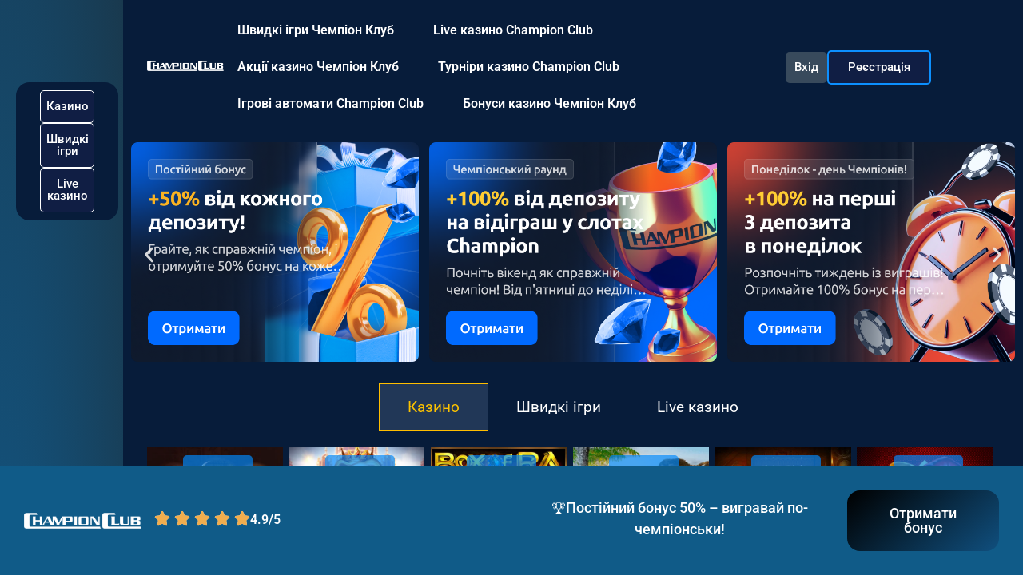

--- FILE ---
content_type: text/html; charset=UTF-8
request_url: https://osnovyanka.com.ua/
body_size: 20213
content:
<!DOCTYPE html>
<html lang="uk-UA">
<head>
	<meta charset="UTF-8">
		<meta name='robots' content='noindex, nofollow' />

	<!-- This site is optimized with the Yoast SEO plugin v24.9 - https://yoast.com/wordpress/plugins/seo/ -->
	<title>🎰 Онлайн казино — вигравай великі призи разом з Champion Club!</title>
	<meta name="description" content="Казино онлайн Champion Club дарує захоплюючі ігри та щедрі бонуси! Грай зараз та отримуй виграші щодня! 💸" />
	<meta property="og:locale" content="uk_UA" />
	<meta property="og:type" content="website" />
	<meta property="og:title" content="🎰 Онлайн казино — вигравай великі призи разом з Champion Club!" />
	<meta property="og:description" content="Казино онлайн Champion Club дарує захоплюючі ігри та щедрі бонуси! Грай зараз та отримуй виграші щодня! 💸" />
	<meta property="og:url" content="https://osnovyanka.com.ua/" />
	<meta property="og:site_name" content="Champion Club" />
	<meta property="article:modified_time" content="2025-12-03T09:43:43+00:00" />
	<meta property="og:image" content="https://osnovyanka.com.ua/wp-content/uploads/2025/03/championclub8.webp" />
	<meta name="twitter:card" content="summary_large_image" />
	<script type="application/ld+json" class="yoast-schema-graph">{"@context":"https://schema.org","@graph":[{"@type":"WebPage","@id":"https://osnovyanka.com.ua/","url":"https://osnovyanka.com.ua/","name":"🎰 Онлайн казино — вигравай великі призи разом з Champion Club!","isPartOf":{"@id":"https://osnovyanka.com.ua/#website"},"primaryImageOfPage":{"@id":"https://osnovyanka.com.ua/#primaryimage"},"image":{"@id":"https://osnovyanka.com.ua/#primaryimage"},"thumbnailUrl":"https://osnovyanka.com.ua/wp-content/uploads/2025/03/championclub8.webp","datePublished":"2025-03-17T10:40:13+00:00","dateModified":"2025-12-03T09:43:43+00:00","description":"Казино онлайн Champion Club дарує захоплюючі ігри та щедрі бонуси! Грай зараз та отримуй виграші щодня! 💸","breadcrumb":{"@id":"https://osnovyanka.com.ua/#breadcrumb"},"inLanguage":"uk-UA","potentialAction":[{"@type":"ReadAction","target":["https://osnovyanka.com.ua/"]}]},{"@type":"ImageObject","inLanguage":"uk-UA","@id":"https://osnovyanka.com.ua/#primaryimage","url":"https://osnovyanka.com.ua/wp-content/uploads/2025/03/championclub8.webp","contentUrl":"https://osnovyanka.com.ua/wp-content/uploads/2025/03/championclub8.webp","width":1475,"height":204},{"@type":"BreadcrumbList","@id":"https://osnovyanka.com.ua/#breadcrumb","itemListElement":[{"@type":"ListItem","position":1,"name":"Главная страница"}]},{"@type":"WebSite","@id":"https://osnovyanka.com.ua/#website","url":"https://osnovyanka.com.ua/","name":"Champion Club","description":"","potentialAction":[{"@type":"SearchAction","target":{"@type":"EntryPoint","urlTemplate":"https://osnovyanka.com.ua/?s={search_term_string}"},"query-input":{"@type":"PropertyValueSpecification","valueRequired":true,"valueName":"search_term_string"}}],"inLanguage":"uk-UA"}]}</script>
	<!-- / Yoast SEO plugin. -->


<link rel="alternate" type="application/rss+xml" title="Champion Club &raquo; стрічка" href="https://osnovyanka.com.ua/feed/" />
<link rel="alternate" type="application/rss+xml" title="Champion Club &raquo; Канал коментарів" href="https://osnovyanka.com.ua/comments/feed/" />
<link rel="alternate" title="oEmbed (JSON)" type="application/json+oembed" href="https://osnovyanka.com.ua/wp-json/oembed/1.0/embed?url=https%3A%2F%2Fosnovyanka.com.ua%2F" />
<link rel="alternate" title="oEmbed (XML)" type="text/xml+oembed" href="https://osnovyanka.com.ua/wp-json/oembed/1.0/embed?url=https%3A%2F%2Fosnovyanka.com.ua%2F&#038;format=xml" />
<style id='wp-img-auto-sizes-contain-inline-css'>
img:is([sizes=auto i],[sizes^="auto," i]){contain-intrinsic-size:3000px 1500px}
/*# sourceURL=wp-img-auto-sizes-contain-inline-css */
</style>
<link rel='stylesheet' id='hfe-widgets-style-css' href='https://osnovyanka.com.ua/wp-content/plugins/header-footer-elementor/inc/widgets-css/frontend.css?ver=2.3.0' media='all' />
<style id='wp-emoji-styles-inline-css'>

	img.wp-smiley, img.emoji {
		display: inline !important;
		border: none !important;
		box-shadow: none !important;
		height: 1em !important;
		width: 1em !important;
		margin: 0 0.07em !important;
		vertical-align: -0.1em !important;
		background: none !important;
		padding: 0 !important;
	}
/*# sourceURL=wp-emoji-styles-inline-css */
</style>
<link rel='stylesheet' id='wp-block-library-css' href='https://osnovyanka.com.ua/wp-includes/css/dist/block-library/style.min.css?ver=6.9' media='all' />
<style id='wp-block-table-inline-css'>
.wp-block-table{overflow-x:auto}.wp-block-table table{border-collapse:collapse;width:100%}.wp-block-table thead{border-bottom:3px solid}.wp-block-table tfoot{border-top:3px solid}.wp-block-table td,.wp-block-table th{border:1px solid;padding:.5em}.wp-block-table .has-fixed-layout{table-layout:fixed;width:100%}.wp-block-table .has-fixed-layout td,.wp-block-table .has-fixed-layout th{word-break:break-word}.wp-block-table.aligncenter,.wp-block-table.alignleft,.wp-block-table.alignright{display:table;width:auto}.wp-block-table.aligncenter td,.wp-block-table.aligncenter th,.wp-block-table.alignleft td,.wp-block-table.alignleft th,.wp-block-table.alignright td,.wp-block-table.alignright th{word-break:break-word}.wp-block-table .has-subtle-light-gray-background-color{background-color:#f3f4f5}.wp-block-table .has-subtle-pale-green-background-color{background-color:#e9fbe5}.wp-block-table .has-subtle-pale-blue-background-color{background-color:#e7f5fe}.wp-block-table .has-subtle-pale-pink-background-color{background-color:#fcf0ef}.wp-block-table.is-style-stripes{background-color:initial;border-collapse:inherit;border-spacing:0}.wp-block-table.is-style-stripes tbody tr:nth-child(odd){background-color:#f0f0f0}.wp-block-table.is-style-stripes.has-subtle-light-gray-background-color tbody tr:nth-child(odd){background-color:#f3f4f5}.wp-block-table.is-style-stripes.has-subtle-pale-green-background-color tbody tr:nth-child(odd){background-color:#e9fbe5}.wp-block-table.is-style-stripes.has-subtle-pale-blue-background-color tbody tr:nth-child(odd){background-color:#e7f5fe}.wp-block-table.is-style-stripes.has-subtle-pale-pink-background-color tbody tr:nth-child(odd){background-color:#fcf0ef}.wp-block-table.is-style-stripes td,.wp-block-table.is-style-stripes th{border-color:#0000}.wp-block-table.is-style-stripes{border-bottom:1px solid #f0f0f0}.wp-block-table .has-border-color td,.wp-block-table .has-border-color th,.wp-block-table .has-border-color tr,.wp-block-table .has-border-color>*{border-color:inherit}.wp-block-table table[style*=border-top-color] tr:first-child,.wp-block-table table[style*=border-top-color] tr:first-child td,.wp-block-table table[style*=border-top-color] tr:first-child th,.wp-block-table table[style*=border-top-color]>*,.wp-block-table table[style*=border-top-color]>* td,.wp-block-table table[style*=border-top-color]>* th{border-top-color:inherit}.wp-block-table table[style*=border-top-color] tr:not(:first-child){border-top-color:initial}.wp-block-table table[style*=border-right-color] td:last-child,.wp-block-table table[style*=border-right-color] th,.wp-block-table table[style*=border-right-color] tr,.wp-block-table table[style*=border-right-color]>*{border-right-color:inherit}.wp-block-table table[style*=border-bottom-color] tr:last-child,.wp-block-table table[style*=border-bottom-color] tr:last-child td,.wp-block-table table[style*=border-bottom-color] tr:last-child th,.wp-block-table table[style*=border-bottom-color]>*,.wp-block-table table[style*=border-bottom-color]>* td,.wp-block-table table[style*=border-bottom-color]>* th{border-bottom-color:inherit}.wp-block-table table[style*=border-bottom-color] tr:not(:last-child){border-bottom-color:initial}.wp-block-table table[style*=border-left-color] td:first-child,.wp-block-table table[style*=border-left-color] th,.wp-block-table table[style*=border-left-color] tr,.wp-block-table table[style*=border-left-color]>*{border-left-color:inherit}.wp-block-table table[style*=border-style] td,.wp-block-table table[style*=border-style] th,.wp-block-table table[style*=border-style] tr,.wp-block-table table[style*=border-style]>*{border-style:inherit}.wp-block-table table[style*=border-width] td,.wp-block-table table[style*=border-width] th,.wp-block-table table[style*=border-width] tr,.wp-block-table table[style*=border-width]>*{border-style:inherit;border-width:inherit}
/*# sourceURL=https://osnovyanka.com.ua/wp-includes/blocks/table/style.min.css */
</style>
<style id='global-styles-inline-css'>
:root{--wp--preset--aspect-ratio--square: 1;--wp--preset--aspect-ratio--4-3: 4/3;--wp--preset--aspect-ratio--3-4: 3/4;--wp--preset--aspect-ratio--3-2: 3/2;--wp--preset--aspect-ratio--2-3: 2/3;--wp--preset--aspect-ratio--16-9: 16/9;--wp--preset--aspect-ratio--9-16: 9/16;--wp--preset--color--black: #000000;--wp--preset--color--cyan-bluish-gray: #abb8c3;--wp--preset--color--white: #ffffff;--wp--preset--color--pale-pink: #f78da7;--wp--preset--color--vivid-red: #cf2e2e;--wp--preset--color--luminous-vivid-orange: #ff6900;--wp--preset--color--luminous-vivid-amber: #fcb900;--wp--preset--color--light-green-cyan: #7bdcb5;--wp--preset--color--vivid-green-cyan: #00d084;--wp--preset--color--pale-cyan-blue: #8ed1fc;--wp--preset--color--vivid-cyan-blue: #0693e3;--wp--preset--color--vivid-purple: #9b51e0;--wp--preset--gradient--vivid-cyan-blue-to-vivid-purple: linear-gradient(135deg,rgb(6,147,227) 0%,rgb(155,81,224) 100%);--wp--preset--gradient--light-green-cyan-to-vivid-green-cyan: linear-gradient(135deg,rgb(122,220,180) 0%,rgb(0,208,130) 100%);--wp--preset--gradient--luminous-vivid-amber-to-luminous-vivid-orange: linear-gradient(135deg,rgb(252,185,0) 0%,rgb(255,105,0) 100%);--wp--preset--gradient--luminous-vivid-orange-to-vivid-red: linear-gradient(135deg,rgb(255,105,0) 0%,rgb(207,46,46) 100%);--wp--preset--gradient--very-light-gray-to-cyan-bluish-gray: linear-gradient(135deg,rgb(238,238,238) 0%,rgb(169,184,195) 100%);--wp--preset--gradient--cool-to-warm-spectrum: linear-gradient(135deg,rgb(74,234,220) 0%,rgb(151,120,209) 20%,rgb(207,42,186) 40%,rgb(238,44,130) 60%,rgb(251,105,98) 80%,rgb(254,248,76) 100%);--wp--preset--gradient--blush-light-purple: linear-gradient(135deg,rgb(255,206,236) 0%,rgb(152,150,240) 100%);--wp--preset--gradient--blush-bordeaux: linear-gradient(135deg,rgb(254,205,165) 0%,rgb(254,45,45) 50%,rgb(107,0,62) 100%);--wp--preset--gradient--luminous-dusk: linear-gradient(135deg,rgb(255,203,112) 0%,rgb(199,81,192) 50%,rgb(65,88,208) 100%);--wp--preset--gradient--pale-ocean: linear-gradient(135deg,rgb(255,245,203) 0%,rgb(182,227,212) 50%,rgb(51,167,181) 100%);--wp--preset--gradient--electric-grass: linear-gradient(135deg,rgb(202,248,128) 0%,rgb(113,206,126) 100%);--wp--preset--gradient--midnight: linear-gradient(135deg,rgb(2,3,129) 0%,rgb(40,116,252) 100%);--wp--preset--font-size--small: 13px;--wp--preset--font-size--medium: 20px;--wp--preset--font-size--large: 36px;--wp--preset--font-size--x-large: 42px;--wp--preset--spacing--20: 0.44rem;--wp--preset--spacing--30: 0.67rem;--wp--preset--spacing--40: 1rem;--wp--preset--spacing--50: 1.5rem;--wp--preset--spacing--60: 2.25rem;--wp--preset--spacing--70: 3.38rem;--wp--preset--spacing--80: 5.06rem;--wp--preset--shadow--natural: 6px 6px 9px rgba(0, 0, 0, 0.2);--wp--preset--shadow--deep: 12px 12px 50px rgba(0, 0, 0, 0.4);--wp--preset--shadow--sharp: 6px 6px 0px rgba(0, 0, 0, 0.2);--wp--preset--shadow--outlined: 6px 6px 0px -3px rgb(255, 255, 255), 6px 6px rgb(0, 0, 0);--wp--preset--shadow--crisp: 6px 6px 0px rgb(0, 0, 0);}:root { --wp--style--global--content-size: 800px;--wp--style--global--wide-size: 1200px; }:where(body) { margin: 0; }.wp-site-blocks > .alignleft { float: left; margin-right: 2em; }.wp-site-blocks > .alignright { float: right; margin-left: 2em; }.wp-site-blocks > .aligncenter { justify-content: center; margin-left: auto; margin-right: auto; }:where(.wp-site-blocks) > * { margin-block-start: 24px; margin-block-end: 0; }:where(.wp-site-blocks) > :first-child { margin-block-start: 0; }:where(.wp-site-blocks) > :last-child { margin-block-end: 0; }:root { --wp--style--block-gap: 24px; }:root :where(.is-layout-flow) > :first-child{margin-block-start: 0;}:root :where(.is-layout-flow) > :last-child{margin-block-end: 0;}:root :where(.is-layout-flow) > *{margin-block-start: 24px;margin-block-end: 0;}:root :where(.is-layout-constrained) > :first-child{margin-block-start: 0;}:root :where(.is-layout-constrained) > :last-child{margin-block-end: 0;}:root :where(.is-layout-constrained) > *{margin-block-start: 24px;margin-block-end: 0;}:root :where(.is-layout-flex){gap: 24px;}:root :where(.is-layout-grid){gap: 24px;}.is-layout-flow > .alignleft{float: left;margin-inline-start: 0;margin-inline-end: 2em;}.is-layout-flow > .alignright{float: right;margin-inline-start: 2em;margin-inline-end: 0;}.is-layout-flow > .aligncenter{margin-left: auto !important;margin-right: auto !important;}.is-layout-constrained > .alignleft{float: left;margin-inline-start: 0;margin-inline-end: 2em;}.is-layout-constrained > .alignright{float: right;margin-inline-start: 2em;margin-inline-end: 0;}.is-layout-constrained > .aligncenter{margin-left: auto !important;margin-right: auto !important;}.is-layout-constrained > :where(:not(.alignleft):not(.alignright):not(.alignfull)){max-width: var(--wp--style--global--content-size);margin-left: auto !important;margin-right: auto !important;}.is-layout-constrained > .alignwide{max-width: var(--wp--style--global--wide-size);}body .is-layout-flex{display: flex;}.is-layout-flex{flex-wrap: wrap;align-items: center;}.is-layout-flex > :is(*, div){margin: 0;}body .is-layout-grid{display: grid;}.is-layout-grid > :is(*, div){margin: 0;}body{padding-top: 0px;padding-right: 0px;padding-bottom: 0px;padding-left: 0px;}a:where(:not(.wp-element-button)){text-decoration: underline;}:root :where(.wp-element-button, .wp-block-button__link){background-color: #32373c;border-width: 0;color: #fff;font-family: inherit;font-size: inherit;font-style: inherit;font-weight: inherit;letter-spacing: inherit;line-height: inherit;padding-top: calc(0.667em + 2px);padding-right: calc(1.333em + 2px);padding-bottom: calc(0.667em + 2px);padding-left: calc(1.333em + 2px);text-decoration: none;text-transform: inherit;}.has-black-color{color: var(--wp--preset--color--black) !important;}.has-cyan-bluish-gray-color{color: var(--wp--preset--color--cyan-bluish-gray) !important;}.has-white-color{color: var(--wp--preset--color--white) !important;}.has-pale-pink-color{color: var(--wp--preset--color--pale-pink) !important;}.has-vivid-red-color{color: var(--wp--preset--color--vivid-red) !important;}.has-luminous-vivid-orange-color{color: var(--wp--preset--color--luminous-vivid-orange) !important;}.has-luminous-vivid-amber-color{color: var(--wp--preset--color--luminous-vivid-amber) !important;}.has-light-green-cyan-color{color: var(--wp--preset--color--light-green-cyan) !important;}.has-vivid-green-cyan-color{color: var(--wp--preset--color--vivid-green-cyan) !important;}.has-pale-cyan-blue-color{color: var(--wp--preset--color--pale-cyan-blue) !important;}.has-vivid-cyan-blue-color{color: var(--wp--preset--color--vivid-cyan-blue) !important;}.has-vivid-purple-color{color: var(--wp--preset--color--vivid-purple) !important;}.has-black-background-color{background-color: var(--wp--preset--color--black) !important;}.has-cyan-bluish-gray-background-color{background-color: var(--wp--preset--color--cyan-bluish-gray) !important;}.has-white-background-color{background-color: var(--wp--preset--color--white) !important;}.has-pale-pink-background-color{background-color: var(--wp--preset--color--pale-pink) !important;}.has-vivid-red-background-color{background-color: var(--wp--preset--color--vivid-red) !important;}.has-luminous-vivid-orange-background-color{background-color: var(--wp--preset--color--luminous-vivid-orange) !important;}.has-luminous-vivid-amber-background-color{background-color: var(--wp--preset--color--luminous-vivid-amber) !important;}.has-light-green-cyan-background-color{background-color: var(--wp--preset--color--light-green-cyan) !important;}.has-vivid-green-cyan-background-color{background-color: var(--wp--preset--color--vivid-green-cyan) !important;}.has-pale-cyan-blue-background-color{background-color: var(--wp--preset--color--pale-cyan-blue) !important;}.has-vivid-cyan-blue-background-color{background-color: var(--wp--preset--color--vivid-cyan-blue) !important;}.has-vivid-purple-background-color{background-color: var(--wp--preset--color--vivid-purple) !important;}.has-black-border-color{border-color: var(--wp--preset--color--black) !important;}.has-cyan-bluish-gray-border-color{border-color: var(--wp--preset--color--cyan-bluish-gray) !important;}.has-white-border-color{border-color: var(--wp--preset--color--white) !important;}.has-pale-pink-border-color{border-color: var(--wp--preset--color--pale-pink) !important;}.has-vivid-red-border-color{border-color: var(--wp--preset--color--vivid-red) !important;}.has-luminous-vivid-orange-border-color{border-color: var(--wp--preset--color--luminous-vivid-orange) !important;}.has-luminous-vivid-amber-border-color{border-color: var(--wp--preset--color--luminous-vivid-amber) !important;}.has-light-green-cyan-border-color{border-color: var(--wp--preset--color--light-green-cyan) !important;}.has-vivid-green-cyan-border-color{border-color: var(--wp--preset--color--vivid-green-cyan) !important;}.has-pale-cyan-blue-border-color{border-color: var(--wp--preset--color--pale-cyan-blue) !important;}.has-vivid-cyan-blue-border-color{border-color: var(--wp--preset--color--vivid-cyan-blue) !important;}.has-vivid-purple-border-color{border-color: var(--wp--preset--color--vivid-purple) !important;}.has-vivid-cyan-blue-to-vivid-purple-gradient-background{background: var(--wp--preset--gradient--vivid-cyan-blue-to-vivid-purple) !important;}.has-light-green-cyan-to-vivid-green-cyan-gradient-background{background: var(--wp--preset--gradient--light-green-cyan-to-vivid-green-cyan) !important;}.has-luminous-vivid-amber-to-luminous-vivid-orange-gradient-background{background: var(--wp--preset--gradient--luminous-vivid-amber-to-luminous-vivid-orange) !important;}.has-luminous-vivid-orange-to-vivid-red-gradient-background{background: var(--wp--preset--gradient--luminous-vivid-orange-to-vivid-red) !important;}.has-very-light-gray-to-cyan-bluish-gray-gradient-background{background: var(--wp--preset--gradient--very-light-gray-to-cyan-bluish-gray) !important;}.has-cool-to-warm-spectrum-gradient-background{background: var(--wp--preset--gradient--cool-to-warm-spectrum) !important;}.has-blush-light-purple-gradient-background{background: var(--wp--preset--gradient--blush-light-purple) !important;}.has-blush-bordeaux-gradient-background{background: var(--wp--preset--gradient--blush-bordeaux) !important;}.has-luminous-dusk-gradient-background{background: var(--wp--preset--gradient--luminous-dusk) !important;}.has-pale-ocean-gradient-background{background: var(--wp--preset--gradient--pale-ocean) !important;}.has-electric-grass-gradient-background{background: var(--wp--preset--gradient--electric-grass) !important;}.has-midnight-gradient-background{background: var(--wp--preset--gradient--midnight) !important;}.has-small-font-size{font-size: var(--wp--preset--font-size--small) !important;}.has-medium-font-size{font-size: var(--wp--preset--font-size--medium) !important;}.has-large-font-size{font-size: var(--wp--preset--font-size--large) !important;}.has-x-large-font-size{font-size: var(--wp--preset--font-size--x-large) !important;}
/*# sourceURL=global-styles-inline-css */
</style>

<link rel='stylesheet' id='hfe-style-css' href='https://osnovyanka.com.ua/wp-content/plugins/header-footer-elementor/assets/css/header-footer-elementor.css?ver=2.3.0' media='all' />
<link rel='stylesheet' id='elementor-frontend-css' href='https://osnovyanka.com.ua/wp-content/plugins/elementor/assets/css/frontend.min.css?ver=3.28.3' media='all' />
<link rel='stylesheet' id='elementor-post-10-css' href='https://osnovyanka.com.ua/wp-content/uploads/elementor/css/post-10.css?ver=1767347979' media='all' />
<link rel='stylesheet' id='she-header-style-css' href='https://osnovyanka.com.ua/wp-content/plugins/sticky-header-effects-for-elementor/assets/css/she-header-style.css?ver=1.7.8' media='all' />
<link rel='stylesheet' id='swiper-css' href='https://osnovyanka.com.ua/wp-content/plugins/elementor/assets/lib/swiper/v8/css/swiper.min.css?ver=8.4.5' media='all' />
<link rel='stylesheet' id='e-swiper-css' href='https://osnovyanka.com.ua/wp-content/plugins/elementor/assets/css/conditionals/e-swiper.min.css?ver=3.28.3' media='all' />
<link rel='stylesheet' id='widget-image-carousel-css' href='https://osnovyanka.com.ua/wp-content/plugins/elementor/assets/css/widget-image-carousel.min.css?ver=3.28.3' media='all' />
<link rel='stylesheet' id='e-animation-shrink-css' href='https://osnovyanka.com.ua/wp-content/plugins/elementor/assets/lib/animations/styles/e-animation-shrink.min.css?ver=3.28.3' media='all' />
<link rel='stylesheet' id='widget-nested-tabs-css' href='https://osnovyanka.com.ua/wp-content/plugins/elementor/assets/css/widget-nested-tabs.min.css?ver=3.28.3' media='all' />
<link rel='stylesheet' id='widget-heading-css' href='https://osnovyanka.com.ua/wp-content/plugins/elementor/assets/css/widget-heading.min.css?ver=3.28.3' media='all' />
<link rel='stylesheet' id='widget-image-css' href='https://osnovyanka.com.ua/wp-content/plugins/elementor/assets/css/widget-image.min.css?ver=3.28.3' media='all' />
<link rel='stylesheet' id='widget-social-icons-css' href='https://osnovyanka.com.ua/wp-content/plugins/elementor/assets/css/widget-social-icons.min.css?ver=3.28.3' media='all' />
<link rel='stylesheet' id='e-apple-webkit-css' href='https://osnovyanka.com.ua/wp-content/plugins/elementor/assets/css/conditionals/apple-webkit.min.css?ver=3.28.3' media='all' />
<link rel='stylesheet' id='widget-spacer-css' href='https://osnovyanka.com.ua/wp-content/plugins/elementor/assets/css/widget-spacer.min.css?ver=3.28.3' media='all' />
<link rel='stylesheet' id='widget-rating-css' href='https://osnovyanka.com.ua/wp-content/plugins/elementor/assets/css/widget-rating.min.css?ver=3.28.3' media='all' />
<link rel='stylesheet' id='elementor-post-11-css' href='https://osnovyanka.com.ua/wp-content/uploads/elementor/css/post-11.css?ver=1767347980' media='all' />
<link rel='stylesheet' id='hello-elementor-css' href='https://osnovyanka.com.ua/wp-content/themes/hello-elementor/style.min.css?ver=3.3.0' media='all' />
<link rel='stylesheet' id='hello-elementor-theme-style-css' href='https://osnovyanka.com.ua/wp-content/themes/hello-elementor/theme.min.css?ver=3.3.0' media='all' />
<link rel='stylesheet' id='hello-elementor-header-footer-css' href='https://osnovyanka.com.ua/wp-content/themes/hello-elementor/header-footer.min.css?ver=3.3.0' media='all' />
<link rel='stylesheet' id='hfe-elementor-icons-css' href='https://osnovyanka.com.ua/wp-content/plugins/elementor/assets/lib/eicons/css/elementor-icons.min.css?ver=5.34.0' media='all' />
<link rel='stylesheet' id='hfe-icons-list-css' href='https://osnovyanka.com.ua/wp-content/plugins/elementor/assets/css/widget-icon-list.min.css?ver=3.24.3' media='all' />
<link rel='stylesheet' id='hfe-social-icons-css' href='https://osnovyanka.com.ua/wp-content/plugins/elementor/assets/css/widget-social-icons.min.css?ver=3.24.0' media='all' />
<link rel='stylesheet' id='hfe-social-share-icons-brands-css' href='https://osnovyanka.com.ua/wp-content/plugins/elementor/assets/lib/font-awesome/css/brands.css?ver=5.15.3' media='all' />
<link rel='stylesheet' id='hfe-social-share-icons-fontawesome-css' href='https://osnovyanka.com.ua/wp-content/plugins/elementor/assets/lib/font-awesome/css/fontawesome.css?ver=5.15.3' media='all' />
<link rel='stylesheet' id='hfe-nav-menu-icons-css' href='https://osnovyanka.com.ua/wp-content/plugins/elementor/assets/lib/font-awesome/css/solid.css?ver=5.15.3' media='all' />
<link rel='stylesheet' id='ekit-widget-styles-css' href='https://osnovyanka.com.ua/wp-content/plugins/elementskit-lite/widgets/init/assets/css/widget-styles.css?ver=3.4.9' media='all' />
<link rel='stylesheet' id='ekit-responsive-css' href='https://osnovyanka.com.ua/wp-content/plugins/elementskit-lite/widgets/init/assets/css/responsive.css?ver=3.4.9' media='all' />
<link rel='stylesheet' id='elementor-gf-local-roboto-css' href='https://osnovyanka.com.ua/wp-content/uploads/elementor/google-fonts/css/roboto.css?ver=1744958534' media='all' />
<link rel='stylesheet' id='elementor-gf-local-robotoslab-css' href='https://osnovyanka.com.ua/wp-content/uploads/elementor/google-fonts/css/robotoslab.css?ver=1744958493' media='all' />
<link rel='stylesheet' id='elementor-icons-ekiticons-css' href='https://osnovyanka.com.ua/wp-content/plugins/elementskit-lite/modules/elementskit-icon-pack/assets/css/ekiticons.css?ver=3.4.9' media='all' />
<script src="https://osnovyanka.com.ua/wp-includes/js/jquery/jquery.min.js?ver=3.7.1" id="jquery-core-js"></script>
<script src="https://osnovyanka.com.ua/wp-includes/js/jquery/jquery-migrate.min.js?ver=3.4.1" id="jquery-migrate-js"></script>
<script id="jquery-js-after">
!function($){"use strict";$(document).ready(function(){$(this).scrollTop()>100&&$(".hfe-scroll-to-top-wrap").removeClass("hfe-scroll-to-top-hide"),$(window).scroll(function(){$(this).scrollTop()<100?$(".hfe-scroll-to-top-wrap").fadeOut(300):$(".hfe-scroll-to-top-wrap").fadeIn(300)}),$(".hfe-scroll-to-top-wrap").on("click",function(){$("html, body").animate({scrollTop:0},300);return!1})})}(jQuery);
//# sourceURL=jquery-js-after
</script>
<script src="https://osnovyanka.com.ua/wp-content/plugins/sticky-header-effects-for-elementor/assets/js/she-header.js?ver=1.7.8" id="she-header-js"></script>
<link rel="https://api.w.org/" href="https://osnovyanka.com.ua/wp-json/" /><link rel="alternate" title="JSON" type="application/json" href="https://osnovyanka.com.ua/wp-json/wp/v2/pages/11" /><link rel="EditURI" type="application/rsd+xml" title="RSD" href="https://osnovyanka.com.ua/xmlrpc.php?rsd" />
<meta name="generator" content="WordPress 6.9" />
<link rel='shortlink' href='https://osnovyanka.com.ua/' />
<meta name="generator" content="Elementor 3.28.3; features: e_font_icon_svg, additional_custom_breakpoints, e_local_google_fonts, e_element_cache; settings: css_print_method-external, google_font-enabled, font_display-swap">


<script type="application/ld+json" class="saswp-schema-markup-output">
[{"@context":"https:\/\/schema.org\/","@type":"WebSite","@id":"https:\/\/osnovyanka.com.ua#website","headline":"Champion Club","name":"Champion Club","description":"","url":"https:\/\/osnovyanka.com.ua","potentialAction":{"@type":"SearchAction","target":"https:\/\/osnovyanka.com.ua?s={search_term_string}","query-input":"required name=search_term_string"}}]
</script>

			<style>
				.e-con.e-parent:nth-of-type(n+4):not(.e-lazyloaded):not(.e-no-lazyload),
				.e-con.e-parent:nth-of-type(n+4):not(.e-lazyloaded):not(.e-no-lazyload) * {
					background-image: none !important;
				}
				@media screen and (max-height: 1024px) {
					.e-con.e-parent:nth-of-type(n+3):not(.e-lazyloaded):not(.e-no-lazyload),
					.e-con.e-parent:nth-of-type(n+3):not(.e-lazyloaded):not(.e-no-lazyload) * {
						background-image: none !important;
					}
				}
				@media screen and (max-height: 640px) {
					.e-con.e-parent:nth-of-type(n+2):not(.e-lazyloaded):not(.e-no-lazyload),
					.e-con.e-parent:nth-of-type(n+2):not(.e-lazyloaded):not(.e-no-lazyload) * {
						background-image: none !important;
					}
				}
			</style>
			<link rel="icon" href="https://osnovyanka.com.ua/wp-content/uploads/2025/03/cropped-favicon-32x32.png" sizes="32x32" />
<link rel="icon" href="https://osnovyanka.com.ua/wp-content/uploads/2025/03/cropped-favicon-192x192.png" sizes="192x192" />
<link rel="apple-touch-icon" href="https://osnovyanka.com.ua/wp-content/uploads/2025/03/cropped-favicon-180x180.png" />
<meta name="msapplication-TileImage" content="https://osnovyanka.com.ua/wp-content/uploads/2025/03/cropped-favicon-270x270.png" />
	<meta name="viewport" content="width=device-width, initial-scale=1.0, viewport-fit=cover" /></head>
<body class="home wp-singular page-template page-template-elementor_canvas page page-id-11 wp-embed-responsive wp-theme-hello-elementor ehf-template-hello-elementor ehf-stylesheet-hello-elementor theme-default elementor-default elementor-template-canvas elementor-kit-10 elementor-page elementor-page-11">
			<div data-elementor-type="wp-page" data-elementor-id="11" class="elementor elementor-11">
				<div class="elementor-element elementor-element-29aded62 e-con-full she-header-yes elementor-hidden-desktop e-flex e-con e-parent" data-id="29aded62" data-element_type="container" data-settings="{&quot;background_background&quot;:&quot;classic&quot;,&quot;transparent&quot;:&quot;yes&quot;,&quot;transparent_on&quot;:[&quot;tablet&quot;,&quot;mobile&quot;],&quot;scroll_distance&quot;:{&quot;unit&quot;:&quot;px&quot;,&quot;size&quot;:60,&quot;sizes&quot;:[]},&quot;scroll_distance_tablet&quot;:{&quot;unit&quot;:&quot;px&quot;,&quot;size&quot;:&quot;&quot;,&quot;sizes&quot;:[]},&quot;scroll_distance_mobile&quot;:{&quot;unit&quot;:&quot;px&quot;,&quot;size&quot;:&quot;&quot;,&quot;sizes&quot;:[]},&quot;she_offset_top&quot;:{&quot;unit&quot;:&quot;px&quot;,&quot;size&quot;:0,&quot;sizes&quot;:[]},&quot;she_offset_top_tablet&quot;:{&quot;unit&quot;:&quot;px&quot;,&quot;size&quot;:&quot;&quot;,&quot;sizes&quot;:[]},&quot;she_offset_top_mobile&quot;:{&quot;unit&quot;:&quot;px&quot;,&quot;size&quot;:&quot;&quot;,&quot;sizes&quot;:[]},&quot;she_width&quot;:{&quot;unit&quot;:&quot;%&quot;,&quot;size&quot;:100,&quot;sizes&quot;:[]},&quot;she_width_tablet&quot;:{&quot;unit&quot;:&quot;px&quot;,&quot;size&quot;:&quot;&quot;,&quot;sizes&quot;:[]},&quot;she_width_mobile&quot;:{&quot;unit&quot;:&quot;px&quot;,&quot;size&quot;:&quot;&quot;,&quot;sizes&quot;:[]},&quot;she_padding&quot;:{&quot;unit&quot;:&quot;px&quot;,&quot;top&quot;:0,&quot;right&quot;:&quot;&quot;,&quot;bottom&quot;:0,&quot;left&quot;:&quot;&quot;,&quot;isLinked&quot;:true},&quot;she_padding_tablet&quot;:{&quot;unit&quot;:&quot;px&quot;,&quot;top&quot;:&quot;&quot;,&quot;right&quot;:&quot;&quot;,&quot;bottom&quot;:&quot;&quot;,&quot;left&quot;:&quot;&quot;,&quot;isLinked&quot;:true},&quot;she_padding_mobile&quot;:{&quot;unit&quot;:&quot;px&quot;,&quot;top&quot;:&quot;&quot;,&quot;right&quot;:&quot;&quot;,&quot;bottom&quot;:&quot;&quot;,&quot;left&quot;:&quot;&quot;,&quot;isLinked&quot;:true}}">
				<div class="elementor-element elementor-element-7106e0f elementor-widget__width-initial elementor-widget elementor-widget-site-logo" data-id="7106e0f" data-element_type="widget" data-settings="{&quot;width&quot;:{&quot;unit&quot;:&quot;px&quot;,&quot;size&quot;:200,&quot;sizes&quot;:[]},&quot;width_tablet&quot;:{&quot;unit&quot;:&quot;px&quot;,&quot;size&quot;:130,&quot;sizes&quot;:[]},&quot;width_mobile&quot;:{&quot;unit&quot;:&quot;px&quot;,&quot;size&quot;:120,&quot;sizes&quot;:[]},&quot;space&quot;:{&quot;unit&quot;:&quot;%&quot;,&quot;size&quot;:100,&quot;sizes&quot;:[]},&quot;space_tablet&quot;:{&quot;unit&quot;:&quot;%&quot;,&quot;size&quot;:&quot;&quot;,&quot;sizes&quot;:[]},&quot;space_mobile&quot;:{&quot;unit&quot;:&quot;%&quot;,&quot;size&quot;:&quot;&quot;,&quot;sizes&quot;:[]},&quot;image_border_radius&quot;:{&quot;unit&quot;:&quot;px&quot;,&quot;top&quot;:&quot;&quot;,&quot;right&quot;:&quot;&quot;,&quot;bottom&quot;:&quot;&quot;,&quot;left&quot;:&quot;&quot;,&quot;isLinked&quot;:true},&quot;image_border_radius_tablet&quot;:{&quot;unit&quot;:&quot;px&quot;,&quot;top&quot;:&quot;&quot;,&quot;right&quot;:&quot;&quot;,&quot;bottom&quot;:&quot;&quot;,&quot;left&quot;:&quot;&quot;,&quot;isLinked&quot;:true},&quot;image_border_radius_mobile&quot;:{&quot;unit&quot;:&quot;px&quot;,&quot;top&quot;:&quot;&quot;,&quot;right&quot;:&quot;&quot;,&quot;bottom&quot;:&quot;&quot;,&quot;left&quot;:&quot;&quot;,&quot;isLinked&quot;:true},&quot;caption_padding&quot;:{&quot;unit&quot;:&quot;px&quot;,&quot;top&quot;:&quot;&quot;,&quot;right&quot;:&quot;&quot;,&quot;bottom&quot;:&quot;&quot;,&quot;left&quot;:&quot;&quot;,&quot;isLinked&quot;:true},&quot;caption_padding_tablet&quot;:{&quot;unit&quot;:&quot;px&quot;,&quot;top&quot;:&quot;&quot;,&quot;right&quot;:&quot;&quot;,&quot;bottom&quot;:&quot;&quot;,&quot;left&quot;:&quot;&quot;,&quot;isLinked&quot;:true},&quot;caption_padding_mobile&quot;:{&quot;unit&quot;:&quot;px&quot;,&quot;top&quot;:&quot;&quot;,&quot;right&quot;:&quot;&quot;,&quot;bottom&quot;:&quot;&quot;,&quot;left&quot;:&quot;&quot;,&quot;isLinked&quot;:true},&quot;caption_space&quot;:{&quot;unit&quot;:&quot;px&quot;,&quot;size&quot;:0,&quot;sizes&quot;:[]},&quot;caption_space_tablet&quot;:{&quot;unit&quot;:&quot;px&quot;,&quot;size&quot;:&quot;&quot;,&quot;sizes&quot;:[]},&quot;caption_space_mobile&quot;:{&quot;unit&quot;:&quot;px&quot;,&quot;size&quot;:&quot;&quot;,&quot;sizes&quot;:[]}}" data-widget_type="site-logo.default">
				<div class="elementor-widget-container">
							<div class="hfe-site-logo">
													<a data-elementor-open-lightbox=""  class='elementor-clickable' href="https://osnovyanka.com.ua">
							<div class="hfe-site-logo-set">           
				<div class="hfe-site-logo-container">
									<img decoding="async" class="hfe-site-logo-img elementor-animation-"  src="https://osnovyanka.com.ua/wp-content/uploads/2025/03/championclub8.webp" alt="championclub8.webp"/>
				</div>
			</div>
							</a>
						</div>  
							</div>
				</div>
				<div class="elementor-element elementor-element-639f5286 elementor-hidden-desktop elementor-hidden-tablet hfe-menu-item-space-between hfe-submenu-icon-arrow hfe-link-redirect-child elementor-widget elementor-widget-navigation-menu" data-id="639f5286" data-element_type="widget" data-settings="{&quot;padding_horizontal_menu_item&quot;:{&quot;unit&quot;:&quot;px&quot;,&quot;size&quot;:30,&quot;sizes&quot;:[]},&quot;menu_space_between&quot;:{&quot;unit&quot;:&quot;px&quot;,&quot;size&quot;:15,&quot;sizes&quot;:[]},&quot;width_flyout_menu_item_mobile&quot;:{&quot;unit&quot;:&quot;px&quot;,&quot;size&quot;:250,&quot;sizes&quot;:[]},&quot;padding_flyout_menu_item_mobile&quot;:{&quot;unit&quot;:&quot;px&quot;,&quot;size&quot;:30,&quot;sizes&quot;:[]},&quot;padding_horizontal_menu_item_mobile&quot;:{&quot;unit&quot;:&quot;px&quot;,&quot;size&quot;:0,&quot;sizes&quot;:[]},&quot;padding_vertical_menu_item_mobile&quot;:{&quot;unit&quot;:&quot;px&quot;,&quot;size&quot;:15,&quot;sizes&quot;:[]},&quot;close_flyout_size_mobile&quot;:{&quot;unit&quot;:&quot;px&quot;,&quot;size&quot;:28,&quot;sizes&quot;:[]},&quot;hamburger_align&quot;:&quot;center&quot;,&quot;hamburger_menu_align&quot;:&quot;space-between&quot;,&quot;width_flyout_menu_item&quot;:{&quot;unit&quot;:&quot;px&quot;,&quot;size&quot;:300,&quot;sizes&quot;:[]},&quot;width_flyout_menu_item_tablet&quot;:{&quot;unit&quot;:&quot;px&quot;,&quot;size&quot;:&quot;&quot;,&quot;sizes&quot;:[]},&quot;padding_flyout_menu_item&quot;:{&quot;unit&quot;:&quot;px&quot;,&quot;size&quot;:30,&quot;sizes&quot;:[]},&quot;padding_flyout_menu_item_tablet&quot;:{&quot;unit&quot;:&quot;px&quot;,&quot;size&quot;:&quot;&quot;,&quot;sizes&quot;:[]},&quot;padding_horizontal_menu_item_tablet&quot;:{&quot;unit&quot;:&quot;px&quot;,&quot;size&quot;:&quot;&quot;,&quot;sizes&quot;:[]},&quot;padding_vertical_menu_item&quot;:{&quot;unit&quot;:&quot;px&quot;,&quot;size&quot;:15,&quot;sizes&quot;:[]},&quot;padding_vertical_menu_item_tablet&quot;:{&quot;unit&quot;:&quot;px&quot;,&quot;size&quot;:&quot;&quot;,&quot;sizes&quot;:[]},&quot;menu_space_between_tablet&quot;:{&quot;unit&quot;:&quot;px&quot;,&quot;size&quot;:&quot;&quot;,&quot;sizes&quot;:[]},&quot;menu_space_between_mobile&quot;:{&quot;unit&quot;:&quot;px&quot;,&quot;size&quot;:&quot;&quot;,&quot;sizes&quot;:[]},&quot;menu_top_space&quot;:{&quot;unit&quot;:&quot;px&quot;,&quot;size&quot;:&quot;&quot;,&quot;sizes&quot;:[]},&quot;menu_top_space_tablet&quot;:{&quot;unit&quot;:&quot;px&quot;,&quot;size&quot;:&quot;&quot;,&quot;sizes&quot;:[]},&quot;menu_top_space_mobile&quot;:{&quot;unit&quot;:&quot;px&quot;,&quot;size&quot;:&quot;&quot;,&quot;sizes&quot;:[]},&quot;dropdown_border_radius&quot;:{&quot;unit&quot;:&quot;px&quot;,&quot;top&quot;:&quot;&quot;,&quot;right&quot;:&quot;&quot;,&quot;bottom&quot;:&quot;&quot;,&quot;left&quot;:&quot;&quot;,&quot;isLinked&quot;:true},&quot;dropdown_border_radius_tablet&quot;:{&quot;unit&quot;:&quot;px&quot;,&quot;top&quot;:&quot;&quot;,&quot;right&quot;:&quot;&quot;,&quot;bottom&quot;:&quot;&quot;,&quot;left&quot;:&quot;&quot;,&quot;isLinked&quot;:true},&quot;dropdown_border_radius_mobile&quot;:{&quot;unit&quot;:&quot;px&quot;,&quot;top&quot;:&quot;&quot;,&quot;right&quot;:&quot;&quot;,&quot;bottom&quot;:&quot;&quot;,&quot;left&quot;:&quot;&quot;,&quot;isLinked&quot;:true},&quot;padding_horizontal_dropdown_item&quot;:{&quot;unit&quot;:&quot;px&quot;,&quot;size&quot;:&quot;&quot;,&quot;sizes&quot;:[]},&quot;padding_horizontal_dropdown_item_tablet&quot;:{&quot;unit&quot;:&quot;px&quot;,&quot;size&quot;:&quot;&quot;,&quot;sizes&quot;:[]},&quot;padding_horizontal_dropdown_item_mobile&quot;:{&quot;unit&quot;:&quot;px&quot;,&quot;size&quot;:&quot;&quot;,&quot;sizes&quot;:[]},&quot;padding_vertical_dropdown_item&quot;:{&quot;unit&quot;:&quot;px&quot;,&quot;size&quot;:15,&quot;sizes&quot;:[]},&quot;padding_vertical_dropdown_item_tablet&quot;:{&quot;unit&quot;:&quot;px&quot;,&quot;size&quot;:&quot;&quot;,&quot;sizes&quot;:[]},&quot;padding_vertical_dropdown_item_mobile&quot;:{&quot;unit&quot;:&quot;px&quot;,&quot;size&quot;:&quot;&quot;,&quot;sizes&quot;:[]},&quot;toggle_size&quot;:{&quot;unit&quot;:&quot;px&quot;,&quot;size&quot;:&quot;&quot;,&quot;sizes&quot;:[]},&quot;toggle_size_tablet&quot;:{&quot;unit&quot;:&quot;px&quot;,&quot;size&quot;:&quot;&quot;,&quot;sizes&quot;:[]},&quot;toggle_size_mobile&quot;:{&quot;unit&quot;:&quot;px&quot;,&quot;size&quot;:&quot;&quot;,&quot;sizes&quot;:[]},&quot;toggle_border_width&quot;:{&quot;unit&quot;:&quot;px&quot;,&quot;size&quot;:&quot;&quot;,&quot;sizes&quot;:[]},&quot;toggle_border_width_tablet&quot;:{&quot;unit&quot;:&quot;px&quot;,&quot;size&quot;:&quot;&quot;,&quot;sizes&quot;:[]},&quot;toggle_border_width_mobile&quot;:{&quot;unit&quot;:&quot;px&quot;,&quot;size&quot;:&quot;&quot;,&quot;sizes&quot;:[]},&quot;toggle_border_radius&quot;:{&quot;unit&quot;:&quot;px&quot;,&quot;size&quot;:&quot;&quot;,&quot;sizes&quot;:[]},&quot;toggle_border_radius_tablet&quot;:{&quot;unit&quot;:&quot;px&quot;,&quot;size&quot;:&quot;&quot;,&quot;sizes&quot;:[]},&quot;toggle_border_radius_mobile&quot;:{&quot;unit&quot;:&quot;px&quot;,&quot;size&quot;:&quot;&quot;,&quot;sizes&quot;:[]},&quot;close_flyout_size&quot;:{&quot;unit&quot;:&quot;px&quot;,&quot;size&quot;:&quot;&quot;,&quot;sizes&quot;:[]},&quot;close_flyout_size_tablet&quot;:{&quot;unit&quot;:&quot;px&quot;,&quot;size&quot;:&quot;&quot;,&quot;sizes&quot;:[]}}" data-widget_type="navigation-menu.default">
				<div class="elementor-widget-container">
								<div class="hfe-nav-menu__toggle elementor-clickable hfe-flyout-trigger" tabindex="0">
					<div class="hfe-nav-menu-icon">
						<i aria-hidden="true" tabindex="0" class="icon icon-burger-menu"></i>					</div>
				</div>
			<div class="hfe-flyout-wrapper" >
				<div class="hfe-flyout-overlay elementor-clickable"></div>
				<div class="hfe-flyout-container">
					<div id="hfe-flyout-content-id-639f5286" class="hfe-side hfe-flyout-right hfe-flyout-open" data-layout="right" data-flyout-type="normal">
						<div class="hfe-flyout-content push">
							<nav >
								<ul id="menu-1-639f5286" class="hfe-nav-menu"><li id="menu-item-129" class="menu-item menu-item-type-post_type menu-item-object-page parent hfe-creative-menu"><a href="https://osnovyanka.com.ua/instant-games/" class = "hfe-menu-item">Швидкі ігри Чемпіон Клуб</a></li>
<li id="menu-item-130" class="menu-item menu-item-type-post_type menu-item-object-page parent hfe-creative-menu"><a href="https://osnovyanka.com.ua/live-casino/" class = "hfe-menu-item">Live казино Champion Club</a></li>
<li id="menu-item-131" class="menu-item menu-item-type-post_type menu-item-object-page parent hfe-creative-menu"><a href="https://osnovyanka.com.ua/promo/" class = "hfe-menu-item">Акції казино Чемпіон Клуб</a></li>
<li id="menu-item-132" class="menu-item menu-item-type-post_type menu-item-object-page parent hfe-creative-menu"><a href="https://osnovyanka.com.ua/tournaments/" class = "hfe-menu-item">Турніри казино Champion Club</a></li>
<li id="menu-item-133" class="menu-item menu-item-type-post_type menu-item-object-page parent hfe-creative-menu"><a href="https://osnovyanka.com.ua/slots/" class = "hfe-menu-item">Ігрові автомати Champion Club</a></li>
<li id="menu-item-134" class="menu-item menu-item-type-post_type menu-item-object-page parent hfe-creative-menu"><a href="https://osnovyanka.com.ua/bonuses/" class = "hfe-menu-item">Бонуси казино Чемпіон Клуб</a></li>
</ul>							</nav>
							<div class="elementor-clickable hfe-flyout-close" tabindex="0">
								<i aria-hidden="true" tabindex="0" class="icon icon-cross"></i>							</div>
						</div>
					</div>
				</div>
			</div>
							</div>
				</div>
		<div class="elementor-element elementor-element-3e02153d e-con-full e-flex e-con e-child" data-id="3e02153d" data-element_type="container">
				<div class="elementor-element elementor-element-5b4a654a elementor-widget__width-initial elementor-align-justify elementor-widget-mobile__width-initial elementor-widget elementor-widget-button" data-id="5b4a654a" data-element_type="widget" data-widget_type="button.default">
				<div class="elementor-widget-container">
									<div class="elementor-button-wrapper">
					<a class="elementor-button elementor-button-link elementor-size-sm" href="/go-to">
						<span class="elementor-button-content-wrapper">
									<span class="elementor-button-text">Вхід</span>
					</span>
					</a>
				</div>
								</div>
				</div>
				<div class="elementor-element elementor-element-69455af1 elementor-align-justify elementor-widget-mobile__width-initial elementor-widget elementor-widget-button" data-id="69455af1" data-element_type="widget" data-widget_type="button.default">
				<div class="elementor-widget-container">
									<div class="elementor-button-wrapper">
					<a class="elementor-button elementor-button-link elementor-size-sm" href="/go-to">
						<span class="elementor-button-content-wrapper">
									<span class="elementor-button-text">Реєстрація</span>
					</span>
					</a>
				</div>
								</div>
				</div>
				</div>
				</div>
		<div class="elementor-element elementor-element-3027a96b e-flex e-con-boxed e-con e-parent" data-id="3027a96b" data-element_type="container" data-settings="{&quot;background_background&quot;:&quot;classic&quot;}">
					<div class="e-con-inner">
		<div class="elementor-element elementor-element-3ab84448 e-con-full elementor-hidden-tablet elementor-hidden-mobile e-flex e-con e-child" data-id="3ab84448" data-element_type="container" data-settings="{&quot;background_background&quot;:&quot;gradient&quot;}">
		<div class="elementor-element elementor-element-657d6b18 e-con-full e-flex e-con e-child" data-id="657d6b18" data-element_type="container" data-settings="{&quot;background_background&quot;:&quot;classic&quot;,&quot;position&quot;:&quot;fixed&quot;}">
				<div class="elementor-element elementor-element-639fe1b elementor-align-justify elementor-widget__width-inherit elementor-widget elementor-widget-button" data-id="639fe1b" data-element_type="widget" data-widget_type="button.default">
				<div class="elementor-widget-container">
									<div class="elementor-button-wrapper">
					<a class="elementor-button elementor-button-link elementor-size-sm" href="/go-to">
						<span class="elementor-button-content-wrapper">
									<span class="elementor-button-text">Казино</span>
					</span>
					</a>
				</div>
								</div>
				</div>
				<div class="elementor-element elementor-element-610d51f1 elementor-align-justify elementor-widget__width-inherit elementor-widget elementor-widget-button" data-id="610d51f1" data-element_type="widget" data-widget_type="button.default">
				<div class="elementor-widget-container">
									<div class="elementor-button-wrapper">
					<a class="elementor-button elementor-button-link elementor-size-sm" href="/go-to">
						<span class="elementor-button-content-wrapper">
									<span class="elementor-button-text">Швидкі ігри</span>
					</span>
					</a>
				</div>
								</div>
				</div>
				<div class="elementor-element elementor-element-5b50febe elementor-align-justify elementor-widget__width-inherit elementor-widget elementor-widget-button" data-id="5b50febe" data-element_type="widget" data-widget_type="button.default">
				<div class="elementor-widget-container">
									<div class="elementor-button-wrapper">
					<a class="elementor-button elementor-button-link elementor-size-sm" href="/go-to">
						<span class="elementor-button-content-wrapper">
									<span class="elementor-button-text">Live казино</span>
					</span>
					</a>
				</div>
								</div>
				</div>
				</div>
				</div>
		<div class="elementor-element elementor-element-610928e8 e-con-full e-flex e-con e-child" data-id="610928e8" data-element_type="container">
		<div class="elementor-element elementor-element-4da8d3b9 e-con-full elementor-hidden-tablet elementor-hidden-mobile e-flex e-con e-child" data-id="4da8d3b9" data-element_type="container" data-settings="{&quot;background_background&quot;:&quot;classic&quot;}">
				<div class="elementor-element elementor-element-66f16d77 elementor-widget__width-initial elementor-widget elementor-widget-site-logo" data-id="66f16d77" data-element_type="widget" data-settings="{&quot;width&quot;:{&quot;unit&quot;:&quot;px&quot;,&quot;size&quot;:200,&quot;sizes&quot;:[]},&quot;width_tablet&quot;:{&quot;unit&quot;:&quot;px&quot;,&quot;size&quot;:130,&quot;sizes&quot;:[]},&quot;width_mobile&quot;:{&quot;unit&quot;:&quot;px&quot;,&quot;size&quot;:120,&quot;sizes&quot;:[]},&quot;space&quot;:{&quot;unit&quot;:&quot;%&quot;,&quot;size&quot;:100,&quot;sizes&quot;:[]},&quot;space_tablet&quot;:{&quot;unit&quot;:&quot;%&quot;,&quot;size&quot;:&quot;&quot;,&quot;sizes&quot;:[]},&quot;space_mobile&quot;:{&quot;unit&quot;:&quot;%&quot;,&quot;size&quot;:&quot;&quot;,&quot;sizes&quot;:[]},&quot;image_border_radius&quot;:{&quot;unit&quot;:&quot;px&quot;,&quot;top&quot;:&quot;&quot;,&quot;right&quot;:&quot;&quot;,&quot;bottom&quot;:&quot;&quot;,&quot;left&quot;:&quot;&quot;,&quot;isLinked&quot;:true},&quot;image_border_radius_tablet&quot;:{&quot;unit&quot;:&quot;px&quot;,&quot;top&quot;:&quot;&quot;,&quot;right&quot;:&quot;&quot;,&quot;bottom&quot;:&quot;&quot;,&quot;left&quot;:&quot;&quot;,&quot;isLinked&quot;:true},&quot;image_border_radius_mobile&quot;:{&quot;unit&quot;:&quot;px&quot;,&quot;top&quot;:&quot;&quot;,&quot;right&quot;:&quot;&quot;,&quot;bottom&quot;:&quot;&quot;,&quot;left&quot;:&quot;&quot;,&quot;isLinked&quot;:true},&quot;caption_padding&quot;:{&quot;unit&quot;:&quot;px&quot;,&quot;top&quot;:&quot;&quot;,&quot;right&quot;:&quot;&quot;,&quot;bottom&quot;:&quot;&quot;,&quot;left&quot;:&quot;&quot;,&quot;isLinked&quot;:true},&quot;caption_padding_tablet&quot;:{&quot;unit&quot;:&quot;px&quot;,&quot;top&quot;:&quot;&quot;,&quot;right&quot;:&quot;&quot;,&quot;bottom&quot;:&quot;&quot;,&quot;left&quot;:&quot;&quot;,&quot;isLinked&quot;:true},&quot;caption_padding_mobile&quot;:{&quot;unit&quot;:&quot;px&quot;,&quot;top&quot;:&quot;&quot;,&quot;right&quot;:&quot;&quot;,&quot;bottom&quot;:&quot;&quot;,&quot;left&quot;:&quot;&quot;,&quot;isLinked&quot;:true},&quot;caption_space&quot;:{&quot;unit&quot;:&quot;px&quot;,&quot;size&quot;:0,&quot;sizes&quot;:[]},&quot;caption_space_tablet&quot;:{&quot;unit&quot;:&quot;px&quot;,&quot;size&quot;:&quot;&quot;,&quot;sizes&quot;:[]},&quot;caption_space_mobile&quot;:{&quot;unit&quot;:&quot;px&quot;,&quot;size&quot;:&quot;&quot;,&quot;sizes&quot;:[]}}" data-widget_type="site-logo.default">
				<div class="elementor-widget-container">
							<div class="hfe-site-logo">
													<a data-elementor-open-lightbox=""  class='elementor-clickable' href="https://osnovyanka.com.ua">
							<div class="hfe-site-logo-set">           
				<div class="hfe-site-logo-container">
									<img decoding="async" class="hfe-site-logo-img elementor-animation-"  src="https://osnovyanka.com.ua/wp-content/uploads/2025/03/championclub8.webp" alt="championclub8.webp"/>
				</div>
			</div>
							</a>
						</div>  
							</div>
				</div>
				<div class="elementor-element elementor-element-7f393348 hfe-nav-menu__breakpoint-mobile elementor-hidden-tablet elementor-hidden-mobile hfe-nav-menu__align-left hfe-submenu-icon-arrow hfe-submenu-animation-none hfe-link-redirect-child elementor-widget elementor-widget-navigation-menu" data-id="7f393348" data-element_type="widget" data-settings="{&quot;padding_horizontal_menu_item&quot;:{&quot;unit&quot;:&quot;px&quot;,&quot;size&quot;:17,&quot;sizes&quot;:[]},&quot;menu_space_between&quot;:{&quot;unit&quot;:&quot;px&quot;,&quot;size&quot;:15,&quot;sizes&quot;:[]},&quot;menu_row_space&quot;:{&quot;unit&quot;:&quot;px&quot;,&quot;size&quot;:0,&quot;sizes&quot;:[]},&quot;padding_horizontal_menu_item_mobile&quot;:{&quot;unit&quot;:&quot;px&quot;,&quot;size&quot;:0,&quot;sizes&quot;:[]},&quot;padding_vertical_menu_item_mobile&quot;:{&quot;unit&quot;:&quot;px&quot;,&quot;size&quot;:15,&quot;sizes&quot;:[]},&quot;padding_horizontal_menu_item_tablet&quot;:{&quot;unit&quot;:&quot;px&quot;,&quot;size&quot;:&quot;&quot;,&quot;sizes&quot;:[]},&quot;padding_vertical_menu_item&quot;:{&quot;unit&quot;:&quot;px&quot;,&quot;size&quot;:15,&quot;sizes&quot;:[]},&quot;padding_vertical_menu_item_tablet&quot;:{&quot;unit&quot;:&quot;px&quot;,&quot;size&quot;:&quot;&quot;,&quot;sizes&quot;:[]},&quot;menu_space_between_tablet&quot;:{&quot;unit&quot;:&quot;px&quot;,&quot;size&quot;:&quot;&quot;,&quot;sizes&quot;:[]},&quot;menu_space_between_mobile&quot;:{&quot;unit&quot;:&quot;px&quot;,&quot;size&quot;:&quot;&quot;,&quot;sizes&quot;:[]},&quot;menu_row_space_tablet&quot;:{&quot;unit&quot;:&quot;px&quot;,&quot;size&quot;:&quot;&quot;,&quot;sizes&quot;:[]},&quot;menu_row_space_mobile&quot;:{&quot;unit&quot;:&quot;px&quot;,&quot;size&quot;:&quot;&quot;,&quot;sizes&quot;:[]},&quot;dropdown_border_radius&quot;:{&quot;unit&quot;:&quot;px&quot;,&quot;top&quot;:&quot;&quot;,&quot;right&quot;:&quot;&quot;,&quot;bottom&quot;:&quot;&quot;,&quot;left&quot;:&quot;&quot;,&quot;isLinked&quot;:true},&quot;dropdown_border_radius_tablet&quot;:{&quot;unit&quot;:&quot;px&quot;,&quot;top&quot;:&quot;&quot;,&quot;right&quot;:&quot;&quot;,&quot;bottom&quot;:&quot;&quot;,&quot;left&quot;:&quot;&quot;,&quot;isLinked&quot;:true},&quot;dropdown_border_radius_mobile&quot;:{&quot;unit&quot;:&quot;px&quot;,&quot;top&quot;:&quot;&quot;,&quot;right&quot;:&quot;&quot;,&quot;bottom&quot;:&quot;&quot;,&quot;left&quot;:&quot;&quot;,&quot;isLinked&quot;:true},&quot;width_dropdown_item&quot;:{&quot;unit&quot;:&quot;px&quot;,&quot;size&quot;:&quot;220&quot;,&quot;sizes&quot;:[]},&quot;width_dropdown_item_tablet&quot;:{&quot;unit&quot;:&quot;px&quot;,&quot;size&quot;:&quot;&quot;,&quot;sizes&quot;:[]},&quot;width_dropdown_item_mobile&quot;:{&quot;unit&quot;:&quot;px&quot;,&quot;size&quot;:&quot;&quot;,&quot;sizes&quot;:[]},&quot;padding_horizontal_dropdown_item&quot;:{&quot;unit&quot;:&quot;px&quot;,&quot;size&quot;:&quot;&quot;,&quot;sizes&quot;:[]},&quot;padding_horizontal_dropdown_item_tablet&quot;:{&quot;unit&quot;:&quot;px&quot;,&quot;size&quot;:&quot;&quot;,&quot;sizes&quot;:[]},&quot;padding_horizontal_dropdown_item_mobile&quot;:{&quot;unit&quot;:&quot;px&quot;,&quot;size&quot;:&quot;&quot;,&quot;sizes&quot;:[]},&quot;padding_vertical_dropdown_item&quot;:{&quot;unit&quot;:&quot;px&quot;,&quot;size&quot;:15,&quot;sizes&quot;:[]},&quot;padding_vertical_dropdown_item_tablet&quot;:{&quot;unit&quot;:&quot;px&quot;,&quot;size&quot;:&quot;&quot;,&quot;sizes&quot;:[]},&quot;padding_vertical_dropdown_item_mobile&quot;:{&quot;unit&quot;:&quot;px&quot;,&quot;size&quot;:&quot;&quot;,&quot;sizes&quot;:[]},&quot;distance_from_menu&quot;:{&quot;unit&quot;:&quot;px&quot;,&quot;size&quot;:&quot;&quot;,&quot;sizes&quot;:[]},&quot;distance_from_menu_tablet&quot;:{&quot;unit&quot;:&quot;px&quot;,&quot;size&quot;:&quot;&quot;,&quot;sizes&quot;:[]},&quot;distance_from_menu_mobile&quot;:{&quot;unit&quot;:&quot;px&quot;,&quot;size&quot;:&quot;&quot;,&quot;sizes&quot;:[]},&quot;toggle_size&quot;:{&quot;unit&quot;:&quot;px&quot;,&quot;size&quot;:&quot;&quot;,&quot;sizes&quot;:[]},&quot;toggle_size_tablet&quot;:{&quot;unit&quot;:&quot;px&quot;,&quot;size&quot;:&quot;&quot;,&quot;sizes&quot;:[]},&quot;toggle_size_mobile&quot;:{&quot;unit&quot;:&quot;px&quot;,&quot;size&quot;:&quot;&quot;,&quot;sizes&quot;:[]},&quot;toggle_border_width&quot;:{&quot;unit&quot;:&quot;px&quot;,&quot;size&quot;:&quot;&quot;,&quot;sizes&quot;:[]},&quot;toggle_border_width_tablet&quot;:{&quot;unit&quot;:&quot;px&quot;,&quot;size&quot;:&quot;&quot;,&quot;sizes&quot;:[]},&quot;toggle_border_width_mobile&quot;:{&quot;unit&quot;:&quot;px&quot;,&quot;size&quot;:&quot;&quot;,&quot;sizes&quot;:[]},&quot;toggle_border_radius&quot;:{&quot;unit&quot;:&quot;px&quot;,&quot;size&quot;:&quot;&quot;,&quot;sizes&quot;:[]},&quot;toggle_border_radius_tablet&quot;:{&quot;unit&quot;:&quot;px&quot;,&quot;size&quot;:&quot;&quot;,&quot;sizes&quot;:[]},&quot;toggle_border_radius_mobile&quot;:{&quot;unit&quot;:&quot;px&quot;,&quot;size&quot;:&quot;&quot;,&quot;sizes&quot;:[]}}" data-widget_type="navigation-menu.default">
				<div class="elementor-widget-container">
								<div class="hfe-nav-menu hfe-layout-horizontal hfe-nav-menu-layout horizontal hfe-pointer__none" data-layout="horizontal">
				<div role="button" class="hfe-nav-menu__toggle elementor-clickable">
					<span class="screen-reader-text">Menu</span>
					<div class="hfe-nav-menu-icon">
						<i aria-hidden="true"  class="icon icon-burger-menu"></i>					</div>
				</div>
				<nav itemscope="itemscope" itemtype="https://schema.org/SiteNavigationElement" class="hfe-nav-menu__layout-horizontal hfe-nav-menu__submenu-arrow" data-toggle-icon="&lt;i aria-hidden=&quot;true&quot; tabindex=&quot;0&quot; class=&quot;icon icon-burger-menu&quot;&gt;&lt;/i&gt;" data-close-icon="&lt;i aria-hidden=&quot;true&quot; tabindex=&quot;0&quot; class=&quot;icon icon-cross&quot;&gt;&lt;/i&gt;" data-full-width="yes">
					<ul id="menu-1-7f393348" class="hfe-nav-menu"><li id="menu-item-129" itemprop="name" class="menu-item menu-item-type-post_type menu-item-object-page parent hfe-creative-menu"><a href="https://osnovyanka.com.ua/instant-games/" itemprop="url" class = "hfe-menu-item">Швидкі ігри Чемпіон Клуб</a></li>
<li id="menu-item-130" itemprop="name" class="menu-item menu-item-type-post_type menu-item-object-page parent hfe-creative-menu"><a href="https://osnovyanka.com.ua/live-casino/" itemprop="url" class = "hfe-menu-item">Live казино Champion Club</a></li>
<li id="menu-item-131" itemprop="name" class="menu-item menu-item-type-post_type menu-item-object-page parent hfe-creative-menu"><a href="https://osnovyanka.com.ua/promo/" itemprop="url" class = "hfe-menu-item">Акції казино Чемпіон Клуб</a></li>
<li id="menu-item-132" itemprop="name" class="menu-item menu-item-type-post_type menu-item-object-page parent hfe-creative-menu"><a href="https://osnovyanka.com.ua/tournaments/" itemprop="url" class = "hfe-menu-item">Турніри казино Champion Club</a></li>
<li id="menu-item-133" itemprop="name" class="menu-item menu-item-type-post_type menu-item-object-page parent hfe-creative-menu"><a href="https://osnovyanka.com.ua/slots/" itemprop="url" class = "hfe-menu-item">Ігрові автомати Champion Club</a></li>
<li id="menu-item-134" itemprop="name" class="menu-item menu-item-type-post_type menu-item-object-page parent hfe-creative-menu"><a href="https://osnovyanka.com.ua/bonuses/" itemprop="url" class = "hfe-menu-item">Бонуси казино Чемпіон Клуб</a></li>
</ul> 
				</nav>
			</div>
							</div>
				</div>
		<div class="elementor-element elementor-element-74211646 e-con-full e-flex e-con e-child" data-id="74211646" data-element_type="container">
				<div class="elementor-element elementor-element-687c202d elementor-widget__width-initial elementor-align-justify elementor-widget-mobile__width-initial elementor-widget elementor-widget-button" data-id="687c202d" data-element_type="widget" data-widget_type="button.default">
				<div class="elementor-widget-container">
									<div class="elementor-button-wrapper">
					<a class="elementor-button elementor-button-link elementor-size-sm" href="/go-to">
						<span class="elementor-button-content-wrapper">
									<span class="elementor-button-text">Вхід</span>
					</span>
					</a>
				</div>
								</div>
				</div>
				<div class="elementor-element elementor-element-42df327a elementor-align-justify elementor-widget-mobile__width-initial elementor-widget elementor-widget-button" data-id="42df327a" data-element_type="widget" data-widget_type="button.default">
				<div class="elementor-widget-container">
									<div class="elementor-button-wrapper">
					<a class="elementor-button elementor-button-link elementor-size-sm" href="/go-to">
						<span class="elementor-button-content-wrapper">
									<span class="elementor-button-text">Реєстрація</span>
					</span>
					</a>
				</div>
								</div>
				</div>
				</div>
				</div>
		<div class="elementor-element elementor-element-28ba577f e-flex e-con-boxed e-con e-child" data-id="28ba577f" data-element_type="container" data-settings="{&quot;background_background&quot;:&quot;classic&quot;}">
					<div class="e-con-inner">
				<div class="elementor-element elementor-element-5cd8d02d elementor-arrows-position-inside elementor-widget elementor-widget-image-carousel" data-id="5cd8d02d" data-element_type="widget" data-settings="{&quot;slides_to_show&quot;:&quot;3&quot;,&quot;navigation&quot;:&quot;arrows&quot;,&quot;slides_to_scroll&quot;:&quot;1&quot;,&quot;image_spacing_custom&quot;:{&quot;unit&quot;:&quot;px&quot;,&quot;size&quot;:13,&quot;sizes&quot;:[]},&quot;autoplay&quot;:&quot;yes&quot;,&quot;pause_on_hover&quot;:&quot;yes&quot;,&quot;pause_on_interaction&quot;:&quot;yes&quot;,&quot;autoplay_speed&quot;:5000,&quot;infinite&quot;:&quot;yes&quot;,&quot;speed&quot;:500,&quot;image_spacing_custom_tablet&quot;:{&quot;unit&quot;:&quot;px&quot;,&quot;size&quot;:&quot;&quot;,&quot;sizes&quot;:[]},&quot;image_spacing_custom_mobile&quot;:{&quot;unit&quot;:&quot;px&quot;,&quot;size&quot;:&quot;&quot;,&quot;sizes&quot;:[]}}" data-widget_type="image-carousel.default">
				<div class="elementor-widget-container">
							<div class="elementor-image-carousel-wrapper swiper" role="region" aria-roledescription="carousel" aria-label="Карусель зображень" dir="ltr">
			<div class="elementor-image-carousel swiper-wrapper" aria-live="off">
								<div class="swiper-slide" role="group" aria-roledescription="slide" aria-label="1 з 4"><figure class="swiper-slide-inner"><img decoding="async" class="swiper-slide-image" src="https://osnovyanka.com.ua/wp-content/uploads/2025/03/50.webp" alt="50.webp" /></figure></div><div class="swiper-slide" role="group" aria-roledescription="slide" aria-label="2 з 4"><figure class="swiper-slide-inner"><img decoding="async" class="swiper-slide-image" src="https://osnovyanka.com.ua/wp-content/uploads/2025/03/champion.webp" alt="champion.webp" /></figure></div><div class="swiper-slide" role="group" aria-roledescription="slide" aria-label="3 з 4"><figure class="swiper-slide-inner"><img decoding="async" class="swiper-slide-image" src="https://osnovyanka.com.ua/wp-content/uploads/2025/03/monday.webp" alt="monday.webp" /></figure></div><div class="swiper-slide" role="group" aria-roledescription="slide" aria-label="4 з 4"><figure class="swiper-slide-inner"><img decoding="async" class="swiper-slide-image" src="https://osnovyanka.com.ua/wp-content/uploads/2025/03/welcome.webp" alt="welcome.webp" /></figure></div>			</div>
												<div class="elementor-swiper-button elementor-swiper-button-prev" role="button" tabindex="0">
						<svg aria-hidden="true" class="e-font-icon-svg e-eicon-chevron-left" viewBox="0 0 1000 1000" xmlns="http://www.w3.org/2000/svg"><path d="M646 125C629 125 613 133 604 142L308 442C296 454 292 471 292 487 292 504 296 521 308 533L604 854C617 867 629 875 646 875 663 875 679 871 692 858 704 846 713 829 713 812 713 796 708 779 692 767L438 487 692 225C700 217 708 204 708 187 708 171 704 154 692 142 675 129 663 125 646 125Z"></path></svg>					</div>
					<div class="elementor-swiper-button elementor-swiper-button-next" role="button" tabindex="0">
						<svg aria-hidden="true" class="e-font-icon-svg e-eicon-chevron-right" viewBox="0 0 1000 1000" xmlns="http://www.w3.org/2000/svg"><path d="M696 533C708 521 713 504 713 487 713 471 708 454 696 446L400 146C388 133 375 125 354 125 338 125 325 129 313 142 300 154 292 171 292 187 292 204 296 221 308 233L563 492 304 771C292 783 288 800 288 817 288 833 296 850 308 863 321 871 338 875 354 875 371 875 388 867 400 854L696 533Z"></path></svg>					</div>
				
									</div>
						</div>
				</div>
					</div>
				</div>
		<div class="elementor-element elementor-element-49ed2347 e-flex e-con-boxed e-con e-child" data-id="49ed2347" data-element_type="container">
					<div class="e-con-inner">
				<div class="elementor-element elementor-element-42f30d01 elementor-widget__width-inherit e-n-tabs-mobile elementor-widget elementor-widget-n-tabs" data-id="42f30d01" data-element_type="widget" data-settings="{&quot;horizontal_scroll&quot;:&quot;disable&quot;}" data-widget_type="nested-tabs.default">
				<div class="elementor-widget-container">
							<div class="e-n-tabs" data-widget-number="1123224833" aria-label="Вкладки. Відкривайте елементи за допомогою клавіш Enter або Space, закривайте за допомогою клавіші Escape та переміщайтеся за допомогою стрілок.">
			<div class="e-n-tabs-heading" role="tablist">
					<button id="e-n-tab-title-11232248331" class="e-n-tab-title" aria-selected="true" data-tab-index="1" role="tab" tabindex="0" aria-controls="e-n-tab-content-11232248331" style="--n-tabs-title-order: 1;">
						<span class="e-n-tab-title-text">
				Казино			</span>
		</button>
				<button id="e-n-tab-title-11232248332" class="e-n-tab-title" aria-selected="false" data-tab-index="2" role="tab" tabindex="-1" aria-controls="e-n-tab-content-11232248332" style="--n-tabs-title-order: 2;">
						<span class="e-n-tab-title-text">
				Швидкі ігри			</span>
		</button>
				<button id="e-n-tab-title-11232248333" class="e-n-tab-title" aria-selected="false" data-tab-index="3" role="tab" tabindex="-1" aria-controls="e-n-tab-content-11232248333" style="--n-tabs-title-order: 3;">
						<span class="e-n-tab-title-text">
				Live казино			</span>
		</button>
					</div>
			<div class="e-n-tabs-content">
				<div id="e-n-tab-content-11232248331" role="tabpanel" aria-labelledby="e-n-tab-title-11232248331" data-tab-index="1" style="--n-tabs-title-order: 1;" class="e-active elementor-element elementor-element-385e4dd2 e-con-full e-flex e-con e-child" data-id="385e4dd2" data-element_type="container">
		<div class="elementor-element elementor-element-3150169 e-grid e-con-full e-con e-child" data-id="3150169" data-element_type="container">
		<div class="elementor-element elementor-element-119f9af0 e-con-full e-flex e-con e-child" data-id="119f9af0" data-element_type="container" data-settings="{&quot;background_background&quot;:&quot;classic&quot;}">
				<div class="elementor-element elementor-element-6cd22201 elementor-align-center elementor-widget elementor-widget-button" data-id="6cd22201" data-element_type="widget" data-widget_type="button.default">
				<div class="elementor-widget-container">
									<div class="elementor-button-wrapper">
					<a class="elementor-button elementor-button-link elementor-size-sm elementor-animation-shrink" href="/go-to">
						<span class="elementor-button-content-wrapper">
									<span class="elementor-button-text">Грати</span>
					</span>
					</a>
				</div>
								</div>
				</div>
				</div>
		<div class="elementor-element elementor-element-36378426 e-con-full e-flex e-con e-child" data-id="36378426" data-element_type="container" data-settings="{&quot;background_background&quot;:&quot;classic&quot;}">
				<div class="elementor-element elementor-element-739c424e elementor-align-center elementor-widget elementor-widget-button" data-id="739c424e" data-element_type="widget" data-widget_type="button.default">
				<div class="elementor-widget-container">
									<div class="elementor-button-wrapper">
					<a class="elementor-button elementor-button-link elementor-size-sm elementor-animation-shrink" href="/go-to">
						<span class="elementor-button-content-wrapper">
									<span class="elementor-button-text">Грати</span>
					</span>
					</a>
				</div>
								</div>
				</div>
				</div>
		<div class="elementor-element elementor-element-85294b4 e-con-full e-flex e-con e-child" data-id="85294b4" data-element_type="container" data-settings="{&quot;background_background&quot;:&quot;classic&quot;}">
				<div class="elementor-element elementor-element-50a4a74e elementor-align-center elementor-widget elementor-widget-button" data-id="50a4a74e" data-element_type="widget" data-widget_type="button.default">
				<div class="elementor-widget-container">
									<div class="elementor-button-wrapper">
					<a class="elementor-button elementor-button-link elementor-size-sm elementor-animation-shrink" href="/go-to">
						<span class="elementor-button-content-wrapper">
									<span class="elementor-button-text">Грати</span>
					</span>
					</a>
				</div>
								</div>
				</div>
				</div>
		<div class="elementor-element elementor-element-4643ccb6 e-con-full e-flex e-con e-child" data-id="4643ccb6" data-element_type="container" data-settings="{&quot;background_background&quot;:&quot;classic&quot;}">
				<div class="elementor-element elementor-element-60b5b914 elementor-align-center elementor-widget elementor-widget-button" data-id="60b5b914" data-element_type="widget" data-widget_type="button.default">
				<div class="elementor-widget-container">
									<div class="elementor-button-wrapper">
					<a class="elementor-button elementor-button-link elementor-size-sm elementor-animation-shrink" href="/go-to">
						<span class="elementor-button-content-wrapper">
									<span class="elementor-button-text">Грати</span>
					</span>
					</a>
				</div>
								</div>
				</div>
				</div>
		<div class="elementor-element elementor-element-2bd9d6f0 e-con-full e-flex e-con e-child" data-id="2bd9d6f0" data-element_type="container" data-settings="{&quot;background_background&quot;:&quot;classic&quot;}">
				<div class="elementor-element elementor-element-540df1c6 elementor-align-center elementor-widget elementor-widget-button" data-id="540df1c6" data-element_type="widget" data-widget_type="button.default">
				<div class="elementor-widget-container">
									<div class="elementor-button-wrapper">
					<a class="elementor-button elementor-button-link elementor-size-sm elementor-animation-shrink" href="/go-to">
						<span class="elementor-button-content-wrapper">
									<span class="elementor-button-text">Грати</span>
					</span>
					</a>
				</div>
								</div>
				</div>
				</div>
		<div class="elementor-element elementor-element-1c3c8cfe e-con-full e-flex e-con e-child" data-id="1c3c8cfe" data-element_type="container" data-settings="{&quot;background_background&quot;:&quot;classic&quot;}">
				<div class="elementor-element elementor-element-62d3d791 elementor-align-center elementor-widget elementor-widget-button" data-id="62d3d791" data-element_type="widget" data-widget_type="button.default">
				<div class="elementor-widget-container">
									<div class="elementor-button-wrapper">
					<a class="elementor-button elementor-button-link elementor-size-sm elementor-animation-shrink" href="/go-to">
						<span class="elementor-button-content-wrapper">
									<span class="elementor-button-text">Грати</span>
					</span>
					</a>
				</div>
								</div>
				</div>
				</div>
		<div class="elementor-element elementor-element-29d2e6cd e-con-full e-flex e-con e-child" data-id="29d2e6cd" data-element_type="container" data-settings="{&quot;background_background&quot;:&quot;classic&quot;}">
				<div class="elementor-element elementor-element-d6c2f22 elementor-align-center elementor-widget elementor-widget-button" data-id="d6c2f22" data-element_type="widget" data-widget_type="button.default">
				<div class="elementor-widget-container">
									<div class="elementor-button-wrapper">
					<a class="elementor-button elementor-button-link elementor-size-sm elementor-animation-shrink" href="/go-to">
						<span class="elementor-button-content-wrapper">
									<span class="elementor-button-text">Грати</span>
					</span>
					</a>
				</div>
								</div>
				</div>
				</div>
		<div class="elementor-element elementor-element-417f546a e-con-full e-flex e-con e-child" data-id="417f546a" data-element_type="container" data-settings="{&quot;background_background&quot;:&quot;classic&quot;}">
				<div class="elementor-element elementor-element-2575555f elementor-align-center elementor-widget elementor-widget-button" data-id="2575555f" data-element_type="widget" data-widget_type="button.default">
				<div class="elementor-widget-container">
									<div class="elementor-button-wrapper">
					<a class="elementor-button elementor-button-link elementor-size-sm elementor-animation-shrink" href="/go-to">
						<span class="elementor-button-content-wrapper">
									<span class="elementor-button-text">Грати</span>
					</span>
					</a>
				</div>
								</div>
				</div>
				</div>
		<div class="elementor-element elementor-element-319b3a95 e-con-full e-flex e-con e-child" data-id="319b3a95" data-element_type="container" data-settings="{&quot;background_background&quot;:&quot;classic&quot;}">
				<div class="elementor-element elementor-element-3eef275a elementor-align-center elementor-widget elementor-widget-button" data-id="3eef275a" data-element_type="widget" data-widget_type="button.default">
				<div class="elementor-widget-container">
									<div class="elementor-button-wrapper">
					<a class="elementor-button elementor-button-link elementor-size-sm elementor-animation-shrink" href="/go-to">
						<span class="elementor-button-content-wrapper">
									<span class="elementor-button-text">Грати</span>
					</span>
					</a>
				</div>
								</div>
				</div>
				</div>
		<div class="elementor-element elementor-element-31fdeced e-con-full e-flex e-con e-child" data-id="31fdeced" data-element_type="container" data-settings="{&quot;background_background&quot;:&quot;classic&quot;}">
				<div class="elementor-element elementor-element-6a425101 elementor-align-center elementor-widget elementor-widget-button" data-id="6a425101" data-element_type="widget" data-widget_type="button.default">
				<div class="elementor-widget-container">
									<div class="elementor-button-wrapper">
					<a class="elementor-button elementor-button-link elementor-size-sm elementor-animation-shrink" href="/go-to">
						<span class="elementor-button-content-wrapper">
									<span class="elementor-button-text">Грати</span>
					</span>
					</a>
				</div>
								</div>
				</div>
				</div>
		<div class="elementor-element elementor-element-761d2b0 e-con-full e-flex e-con e-child" data-id="761d2b0" data-element_type="container" data-settings="{&quot;background_background&quot;:&quot;classic&quot;}">
				<div class="elementor-element elementor-element-696a5487 elementor-align-center elementor-widget elementor-widget-button" data-id="696a5487" data-element_type="widget" data-widget_type="button.default">
				<div class="elementor-widget-container">
									<div class="elementor-button-wrapper">
					<a class="elementor-button elementor-button-link elementor-size-sm elementor-animation-shrink" href="/go-to">
						<span class="elementor-button-content-wrapper">
									<span class="elementor-button-text">Грати</span>
					</span>
					</a>
				</div>
								</div>
				</div>
				</div>
		<div class="elementor-element elementor-element-c4c6d42 e-con-full e-flex e-con e-child" data-id="c4c6d42" data-element_type="container" data-settings="{&quot;background_background&quot;:&quot;classic&quot;}">
				<div class="elementor-element elementor-element-8a9440 elementor-align-center elementor-widget elementor-widget-button" data-id="8a9440" data-element_type="widget" data-widget_type="button.default">
				<div class="elementor-widget-container">
									<div class="elementor-button-wrapper">
					<a class="elementor-button elementor-button-link elementor-size-sm elementor-animation-shrink" href="/go-to">
						<span class="elementor-button-content-wrapper">
									<span class="elementor-button-text">Грати</span>
					</span>
					</a>
				</div>
								</div>
				</div>
				</div>
				</div>
				</div>
		<div id="e-n-tab-content-11232248332" role="tabpanel" aria-labelledby="e-n-tab-title-11232248332" data-tab-index="2" style="--n-tabs-title-order: 2;" class=" elementor-element elementor-element-3eef7281 e-con-full e-flex e-con e-child" data-id="3eef7281" data-element_type="container">
		<div class="elementor-element elementor-element-19af10d1 e-grid e-con-full e-con e-child" data-id="19af10d1" data-element_type="container">
		<div class="elementor-element elementor-element-72f61e27 e-con-full e-flex e-con e-child" data-id="72f61e27" data-element_type="container" data-settings="{&quot;background_background&quot;:&quot;classic&quot;}">
				<div class="elementor-element elementor-element-60cae34a elementor-align-center elementor-widget elementor-widget-button" data-id="60cae34a" data-element_type="widget" data-widget_type="button.default">
				<div class="elementor-widget-container">
									<div class="elementor-button-wrapper">
					<a class="elementor-button elementor-button-link elementor-size-sm elementor-animation-shrink" href="/go-to">
						<span class="elementor-button-content-wrapper">
									<span class="elementor-button-text">Грати</span>
					</span>
					</a>
				</div>
								</div>
				</div>
				</div>
		<div class="elementor-element elementor-element-8fc6ce4 e-con-full e-flex e-con e-child" data-id="8fc6ce4" data-element_type="container" data-settings="{&quot;background_background&quot;:&quot;classic&quot;}">
				<div class="elementor-element elementor-element-1eeee3b elementor-align-center elementor-widget elementor-widget-button" data-id="1eeee3b" data-element_type="widget" data-widget_type="button.default">
				<div class="elementor-widget-container">
									<div class="elementor-button-wrapper">
					<a class="elementor-button elementor-button-link elementor-size-sm elementor-animation-shrink" href="/go-to">
						<span class="elementor-button-content-wrapper">
									<span class="elementor-button-text">Грати</span>
					</span>
					</a>
				</div>
								</div>
				</div>
				</div>
		<div class="elementor-element elementor-element-78261720 e-con-full e-flex e-con e-child" data-id="78261720" data-element_type="container" data-settings="{&quot;background_background&quot;:&quot;classic&quot;}">
				<div class="elementor-element elementor-element-79cde9d0 elementor-align-center elementor-widget elementor-widget-button" data-id="79cde9d0" data-element_type="widget" data-widget_type="button.default">
				<div class="elementor-widget-container">
									<div class="elementor-button-wrapper">
					<a class="elementor-button elementor-button-link elementor-size-sm elementor-animation-shrink" href="/go-to">
						<span class="elementor-button-content-wrapper">
									<span class="elementor-button-text">Грати</span>
					</span>
					</a>
				</div>
								</div>
				</div>
				</div>
		<div class="elementor-element elementor-element-79ad2b52 e-con-full e-flex e-con e-child" data-id="79ad2b52" data-element_type="container" data-settings="{&quot;background_background&quot;:&quot;classic&quot;}">
				<div class="elementor-element elementor-element-25356034 elementor-align-center elementor-widget elementor-widget-button" data-id="25356034" data-element_type="widget" data-widget_type="button.default">
				<div class="elementor-widget-container">
									<div class="elementor-button-wrapper">
					<a class="elementor-button elementor-button-link elementor-size-sm elementor-animation-shrink" href="/go-to">
						<span class="elementor-button-content-wrapper">
									<span class="elementor-button-text">Грати</span>
					</span>
					</a>
				</div>
								</div>
				</div>
				</div>
		<div class="elementor-element elementor-element-1fb37ed e-con-full e-flex e-con e-child" data-id="1fb37ed" data-element_type="container" data-settings="{&quot;background_background&quot;:&quot;classic&quot;}">
				<div class="elementor-element elementor-element-36d0c9d elementor-align-center elementor-widget elementor-widget-button" data-id="36d0c9d" data-element_type="widget" data-widget_type="button.default">
				<div class="elementor-widget-container">
									<div class="elementor-button-wrapper">
					<a class="elementor-button elementor-button-link elementor-size-sm elementor-animation-shrink" href="/go-to">
						<span class="elementor-button-content-wrapper">
									<span class="elementor-button-text">Грати</span>
					</span>
					</a>
				</div>
								</div>
				</div>
				</div>
		<div class="elementor-element elementor-element-152634f2 e-con-full e-flex e-con e-child" data-id="152634f2" data-element_type="container" data-settings="{&quot;background_background&quot;:&quot;classic&quot;}">
				<div class="elementor-element elementor-element-653bd09e elementor-align-center elementor-widget elementor-widget-button" data-id="653bd09e" data-element_type="widget" data-widget_type="button.default">
				<div class="elementor-widget-container">
									<div class="elementor-button-wrapper">
					<a class="elementor-button elementor-button-link elementor-size-sm elementor-animation-shrink" href="/go-to">
						<span class="elementor-button-content-wrapper">
									<span class="elementor-button-text">Грати</span>
					</span>
					</a>
				</div>
								</div>
				</div>
				</div>
		<div class="elementor-element elementor-element-d1556b8 e-con-full e-flex e-con e-child" data-id="d1556b8" data-element_type="container" data-settings="{&quot;background_background&quot;:&quot;classic&quot;}">
				<div class="elementor-element elementor-element-61aa8234 elementor-align-center elementor-widget elementor-widget-button" data-id="61aa8234" data-element_type="widget" data-widget_type="button.default">
				<div class="elementor-widget-container">
									<div class="elementor-button-wrapper">
					<a class="elementor-button elementor-button-link elementor-size-sm elementor-animation-shrink" href="/go-to">
						<span class="elementor-button-content-wrapper">
									<span class="elementor-button-text">Грати</span>
					</span>
					</a>
				</div>
								</div>
				</div>
				</div>
		<div class="elementor-element elementor-element-308c96a1 e-con-full e-flex e-con e-child" data-id="308c96a1" data-element_type="container" data-settings="{&quot;background_background&quot;:&quot;classic&quot;}">
				<div class="elementor-element elementor-element-3ff17c90 elementor-align-center elementor-widget elementor-widget-button" data-id="3ff17c90" data-element_type="widget" data-widget_type="button.default">
				<div class="elementor-widget-container">
									<div class="elementor-button-wrapper">
					<a class="elementor-button elementor-button-link elementor-size-sm elementor-animation-shrink" href="/go-to">
						<span class="elementor-button-content-wrapper">
									<span class="elementor-button-text">Грати</span>
					</span>
					</a>
				</div>
								</div>
				</div>
				</div>
		<div class="elementor-element elementor-element-6d711067 e-con-full e-flex e-con e-child" data-id="6d711067" data-element_type="container" data-settings="{&quot;background_background&quot;:&quot;classic&quot;}">
				<div class="elementor-element elementor-element-3cefce8a elementor-align-center elementor-widget elementor-widget-button" data-id="3cefce8a" data-element_type="widget" data-widget_type="button.default">
				<div class="elementor-widget-container">
									<div class="elementor-button-wrapper">
					<a class="elementor-button elementor-button-link elementor-size-sm elementor-animation-shrink" href="/go-to">
						<span class="elementor-button-content-wrapper">
									<span class="elementor-button-text">Грати</span>
					</span>
					</a>
				</div>
								</div>
				</div>
				</div>
		<div class="elementor-element elementor-element-4441f2a9 e-con-full e-flex e-con e-child" data-id="4441f2a9" data-element_type="container" data-settings="{&quot;background_background&quot;:&quot;classic&quot;}">
				<div class="elementor-element elementor-element-4e8e028e elementor-align-center elementor-widget elementor-widget-button" data-id="4e8e028e" data-element_type="widget" data-widget_type="button.default">
				<div class="elementor-widget-container">
									<div class="elementor-button-wrapper">
					<a class="elementor-button elementor-button-link elementor-size-sm elementor-animation-shrink" href="/go-to">
						<span class="elementor-button-content-wrapper">
									<span class="elementor-button-text">Грати</span>
					</span>
					</a>
				</div>
								</div>
				</div>
				</div>
		<div class="elementor-element elementor-element-57592ddb e-con-full e-flex e-con e-child" data-id="57592ddb" data-element_type="container" data-settings="{&quot;background_background&quot;:&quot;classic&quot;}">
				<div class="elementor-element elementor-element-1c479bfb elementor-align-center elementor-widget elementor-widget-button" data-id="1c479bfb" data-element_type="widget" data-widget_type="button.default">
				<div class="elementor-widget-container">
									<div class="elementor-button-wrapper">
					<a class="elementor-button elementor-button-link elementor-size-sm elementor-animation-shrink" href="/go-to">
						<span class="elementor-button-content-wrapper">
									<span class="elementor-button-text">Грати</span>
					</span>
					</a>
				</div>
								</div>
				</div>
				</div>
		<div class="elementor-element elementor-element-66f08151 e-con-full e-flex e-con e-child" data-id="66f08151" data-element_type="container" data-settings="{&quot;background_background&quot;:&quot;classic&quot;}">
				<div class="elementor-element elementor-element-62408958 elementor-align-center elementor-widget elementor-widget-button" data-id="62408958" data-element_type="widget" data-widget_type="button.default">
				<div class="elementor-widget-container">
									<div class="elementor-button-wrapper">
					<a class="elementor-button elementor-button-link elementor-size-sm elementor-animation-shrink" href="/go-to">
						<span class="elementor-button-content-wrapper">
									<span class="elementor-button-text">Грати</span>
					</span>
					</a>
				</div>
								</div>
				</div>
				</div>
				</div>
				</div>
		<div id="e-n-tab-content-11232248333" role="tabpanel" aria-labelledby="e-n-tab-title-11232248333" data-tab-index="3" style="--n-tabs-title-order: 3;" class=" elementor-element elementor-element-2758a537 e-con-full e-flex e-con e-child" data-id="2758a537" data-element_type="container">
		<div class="elementor-element elementor-element-25dd6108 e-grid e-con-full e-con e-child" data-id="25dd6108" data-element_type="container">
		<div class="elementor-element elementor-element-36ddf364 e-con-full e-flex e-con e-child" data-id="36ddf364" data-element_type="container" data-settings="{&quot;background_background&quot;:&quot;classic&quot;}">
				<div class="elementor-element elementor-element-1f0597d4 elementor-align-center elementor-widget elementor-widget-button" data-id="1f0597d4" data-element_type="widget" data-widget_type="button.default">
				<div class="elementor-widget-container">
									<div class="elementor-button-wrapper">
					<a class="elementor-button elementor-button-link elementor-size-sm elementor-animation-shrink" href="/go-to">
						<span class="elementor-button-content-wrapper">
									<span class="elementor-button-text">Грати</span>
					</span>
					</a>
				</div>
								</div>
				</div>
				</div>
		<div class="elementor-element elementor-element-f7ed14e e-con-full e-flex e-con e-child" data-id="f7ed14e" data-element_type="container" data-settings="{&quot;background_background&quot;:&quot;classic&quot;}">
				<div class="elementor-element elementor-element-2cb6e39a elementor-align-center elementor-widget elementor-widget-button" data-id="2cb6e39a" data-element_type="widget" data-widget_type="button.default">
				<div class="elementor-widget-container">
									<div class="elementor-button-wrapper">
					<a class="elementor-button elementor-button-link elementor-size-sm elementor-animation-shrink" href="/go-to">
						<span class="elementor-button-content-wrapper">
									<span class="elementor-button-text">Грати</span>
					</span>
					</a>
				</div>
								</div>
				</div>
				</div>
		<div class="elementor-element elementor-element-1a9d02e9 e-con-full e-flex e-con e-child" data-id="1a9d02e9" data-element_type="container" data-settings="{&quot;background_background&quot;:&quot;classic&quot;}">
				<div class="elementor-element elementor-element-645a1136 elementor-align-center elementor-widget elementor-widget-button" data-id="645a1136" data-element_type="widget" data-widget_type="button.default">
				<div class="elementor-widget-container">
									<div class="elementor-button-wrapper">
					<a class="elementor-button elementor-button-link elementor-size-sm elementor-animation-shrink" href="/go-to">
						<span class="elementor-button-content-wrapper">
									<span class="elementor-button-text">Грати</span>
					</span>
					</a>
				</div>
								</div>
				</div>
				</div>
		<div class="elementor-element elementor-element-f9a407e e-con-full e-flex e-con e-child" data-id="f9a407e" data-element_type="container" data-settings="{&quot;background_background&quot;:&quot;classic&quot;}">
				<div class="elementor-element elementor-element-58e5ef2 elementor-align-center elementor-widget elementor-widget-button" data-id="58e5ef2" data-element_type="widget" data-widget_type="button.default">
				<div class="elementor-widget-container">
									<div class="elementor-button-wrapper">
					<a class="elementor-button elementor-button-link elementor-size-sm elementor-animation-shrink" href="/go-to">
						<span class="elementor-button-content-wrapper">
									<span class="elementor-button-text">Грати</span>
					</span>
					</a>
				</div>
								</div>
				</div>
				</div>
		<div class="elementor-element elementor-element-4692a15d e-con-full e-flex e-con e-child" data-id="4692a15d" data-element_type="container" data-settings="{&quot;background_background&quot;:&quot;classic&quot;}">
				<div class="elementor-element elementor-element-359a123f elementor-align-center elementor-widget elementor-widget-button" data-id="359a123f" data-element_type="widget" data-widget_type="button.default">
				<div class="elementor-widget-container">
									<div class="elementor-button-wrapper">
					<a class="elementor-button elementor-button-link elementor-size-sm elementor-animation-shrink" href="/go-to">
						<span class="elementor-button-content-wrapper">
									<span class="elementor-button-text">Грати</span>
					</span>
					</a>
				</div>
								</div>
				</div>
				</div>
		<div class="elementor-element elementor-element-2e792a2b e-con-full e-flex e-con e-child" data-id="2e792a2b" data-element_type="container" data-settings="{&quot;background_background&quot;:&quot;classic&quot;}">
				<div class="elementor-element elementor-element-2bfefc19 elementor-align-center elementor-widget elementor-widget-button" data-id="2bfefc19" data-element_type="widget" data-widget_type="button.default">
				<div class="elementor-widget-container">
									<div class="elementor-button-wrapper">
					<a class="elementor-button elementor-button-link elementor-size-sm elementor-animation-shrink" href="/go-to">
						<span class="elementor-button-content-wrapper">
									<span class="elementor-button-text">Грати</span>
					</span>
					</a>
				</div>
								</div>
				</div>
				</div>
		<div class="elementor-element elementor-element-4edb020d e-con-full e-flex e-con e-child" data-id="4edb020d" data-element_type="container" data-settings="{&quot;background_background&quot;:&quot;classic&quot;}">
				<div class="elementor-element elementor-element-6931ce1d elementor-align-center elementor-widget elementor-widget-button" data-id="6931ce1d" data-element_type="widget" data-widget_type="button.default">
				<div class="elementor-widget-container">
									<div class="elementor-button-wrapper">
					<a class="elementor-button elementor-button-link elementor-size-sm elementor-animation-shrink" href="/go-to">
						<span class="elementor-button-content-wrapper">
									<span class="elementor-button-text">Грати</span>
					</span>
					</a>
				</div>
								</div>
				</div>
				</div>
		<div class="elementor-element elementor-element-11572777 e-con-full e-flex e-con e-child" data-id="11572777" data-element_type="container" data-settings="{&quot;background_background&quot;:&quot;classic&quot;}">
				<div class="elementor-element elementor-element-9cf7132 elementor-align-center elementor-widget elementor-widget-button" data-id="9cf7132" data-element_type="widget" data-widget_type="button.default">
				<div class="elementor-widget-container">
									<div class="elementor-button-wrapper">
					<a class="elementor-button elementor-button-link elementor-size-sm elementor-animation-shrink" href="/go-to">
						<span class="elementor-button-content-wrapper">
									<span class="elementor-button-text">Грати</span>
					</span>
					</a>
				</div>
								</div>
				</div>
				</div>
		<div class="elementor-element elementor-element-13c4bf3b e-con-full e-flex e-con e-child" data-id="13c4bf3b" data-element_type="container" data-settings="{&quot;background_background&quot;:&quot;classic&quot;}">
				<div class="elementor-element elementor-element-1b515f7d elementor-align-center elementor-widget elementor-widget-button" data-id="1b515f7d" data-element_type="widget" data-widget_type="button.default">
				<div class="elementor-widget-container">
									<div class="elementor-button-wrapper">
					<a class="elementor-button elementor-button-link elementor-size-sm elementor-animation-shrink" href="/go-to">
						<span class="elementor-button-content-wrapper">
									<span class="elementor-button-text">Грати</span>
					</span>
					</a>
				</div>
								</div>
				</div>
				</div>
		<div class="elementor-element elementor-element-7520e85e e-con-full e-flex e-con e-child" data-id="7520e85e" data-element_type="container" data-settings="{&quot;background_background&quot;:&quot;classic&quot;}">
				<div class="elementor-element elementor-element-1abd4d8b elementor-align-center elementor-widget elementor-widget-button" data-id="1abd4d8b" data-element_type="widget" data-widget_type="button.default">
				<div class="elementor-widget-container">
									<div class="elementor-button-wrapper">
					<a class="elementor-button elementor-button-link elementor-size-sm elementor-animation-shrink" href="/go-to">
						<span class="elementor-button-content-wrapper">
									<span class="elementor-button-text">Грати</span>
					</span>
					</a>
				</div>
								</div>
				</div>
				</div>
		<div class="elementor-element elementor-element-7bba3284 e-con-full e-flex e-con e-child" data-id="7bba3284" data-element_type="container" data-settings="{&quot;background_background&quot;:&quot;classic&quot;}">
				<div class="elementor-element elementor-element-7c293ab4 elementor-align-center elementor-widget elementor-widget-button" data-id="7c293ab4" data-element_type="widget" data-widget_type="button.default">
				<div class="elementor-widget-container">
									<div class="elementor-button-wrapper">
					<a class="elementor-button elementor-button-link elementor-size-sm elementor-animation-shrink" href="/go-to">
						<span class="elementor-button-content-wrapper">
									<span class="elementor-button-text">Грати</span>
					</span>
					</a>
				</div>
								</div>
				</div>
				</div>
		<div class="elementor-element elementor-element-66c96b12 e-con-full e-flex e-con e-child" data-id="66c96b12" data-element_type="container" data-settings="{&quot;background_background&quot;:&quot;classic&quot;}">
				<div class="elementor-element elementor-element-21b01a3f elementor-align-center elementor-widget elementor-widget-button" data-id="21b01a3f" data-element_type="widget" data-widget_type="button.default">
				<div class="elementor-widget-container">
									<div class="elementor-button-wrapper">
					<a class="elementor-button elementor-button-link elementor-size-sm elementor-animation-shrink" href="/go-to">
						<span class="elementor-button-content-wrapper">
									<span class="elementor-button-text">Грати</span>
					</span>
					</a>
				</div>
								</div>
				</div>
				</div>
				</div>
				</div>
					</div>
		</div>
						</div>
				</div>
					</div>
				</div>
		<div class="elementor-element elementor-element-29ebfad2 e-flex e-con-boxed e-con e-child" data-id="29ebfad2" data-element_type="container">
					<div class="e-con-inner">
				<div class="elementor-element elementor-element-43fd53ad elementor-widget elementor-widget-heading" data-id="43fd53ad" data-element_type="widget" data-widget_type="heading.default">
				<div class="elementor-widget-container">
					<h1 class="elementor-heading-title elementor-size-default">Огляд онлайн казино Champion Club</h1>				</div>
				</div>
				<div class="elementor-element elementor-element-cb6933c elementor-widget elementor-widget-text-editor" data-id="cb6933c" data-element_type="widget" data-widget_type="text-editor.default">
				<div class="elementor-widget-container">
									<span style="font-weight: 400;">Champion Club – це ліцензійне казино України, яке пропонує найкращі умови для азартної гри. Українські гравці можуть насолоджуватися великим вибором слотів, щедрими бонусами та швидкими виплатами. Приєднуйтесь до онлайн казино Champion Club та вигравайте вже сьогодні!</span>
<h2><span style="font-weight: 400;">Як зареєструватися і отримати бонуси у Champion Club</span></h2>
<span style="font-weight: 400;">Щоб почати грати в онлайн казино Champion Club, необхідно створити акаунт. Процедура реєстрації дуже проста і займає всього кілька хвилин. Гравці з України можуть пройти її на офіційному сайті Champion Club, отримавши доступ до всіх переваг платформи.</span>

<span style="font-weight: 400;">Для реєстрації потрібно заповнити коротку форму, вказавши номер телефону або електронну пошту, створити надійний пароль і підтвердити обліковий запис. Після цього нові користувачі отримують стартові бонуси, які допоможуть почати гру без ризику.</span>
<h2><span style="font-weight: 400;">Як вигравати в іграх Champion Club: Поради для новачків</span></h2>
<span style="font-weight: 400;">Щоб отримати максимальний виграш у казино онлайн Champion Club, важливо дотримуватись певних стратегій. Ось кілька корисних порад:</span>
<ol>
 	<li style="font-weight: 400;" aria-level="1"><span style="font-weight: 400;">Вибирайте ліцензійні ігри – у ліцензійному казино в Україні представлені сертифіковані слоти з чесним RTP.</span></li>
 	<li style="font-weight: 400;" aria-level="1"><span style="font-weight: 400;">Користуйтеся бонусами – вітальні пакети та винагороди допоможуть збільшити шанси на виграш.</span></li>
 	<li style="font-weight: 400;" aria-level="1"><span style="font-weight: 400;">Грайте в демо-режимі – перед тим як робити ставки, протестуйте гру безкоштовно.</span></li>
 	<li style="font-weight: 400;" aria-level="1"><span style="font-weight: 400;">Контролюйте банкрол – не варто ставити всі кошти одразу, краще розподілити їх рівномірно.</span></li>
 	<li style="font-weight: 400;" aria-level="1"><span style="font-weight: 400;">Грайте тільки в перевірених казино – офіційне казино України гарантує чесні виплати та безпечний гральний процес.</span></li>
</ol>
<span style="font-weight: 400;">Ці прості поради допоможуть українським гравцям підвищити шанси на перемогу та уникнути непотрібних ризиків під час гри.</span>
<h2><span style="font-weight: 400;">Платіжні методи Champion Club</span></h2>
<span style="font-weight: 400;">Щоб комфортно грати казино онлайн, важливо мати швидкий доступ до фінансових операцій. В онлайн казино Champion Club представлені зручні методи поповнення та виведення коштів.</span>

<figure class="wp-block-table">
<table>
<tbody>
<tr>
<td><span style="font-weight: 400;">Метод оплати</span></td>
<td><span style="font-weight: 400;">Час зарахування</span></td>
<td><span style="font-weight: 400;">Мінімальний депозит</span></td>
<td><span style="font-weight: 400;">Час виведення</span></td>
</tr>
<tr>
<td><span style="font-weight: 400;">Банківські картки</span></td>
<td><span style="font-weight: 400;">Миттєво</span></td>
<td><span style="font-weight: 400;">100 грн</span></td>
<td><span style="font-weight: 400;">1-3 дні</span></td>
</tr>
<tr>
<td><span style="font-weight: 400;">Криптовалюта</span></td>
<td><span style="font-weight: 400;">До 10 хвилин</span></td>
<td><span style="font-weight: 400;">200 грн</span></td>
<td><span style="font-weight: 400;">До 1 години</span></td>
</tr>
<tr>
<td><span style="font-weight: 400;">Електронні гаманці</span></td>
<td><span style="font-weight: 400;">До 5 хвилин</span></td>
<td><span style="font-weight: 400;">100 грн</span></td>
<td><span style="font-weight: 400;">1-24 години</span></td>
</tr>
<tr>
<td><span style="font-weight: 400;">Мобільні платежі</span></td>
<td><span style="font-weight: 400;">Миттєво</span></td>
<td><span style="font-weight: 400;">50 грн</span></td>
<td><span style="font-weight: 400;">До 12 годин</span></td>
</tr>
</tbody>
</table>
</figure>

<span style="font-weight: 400;">Всі транзакції в офіційному онлайн казино проходять у захищеному режимі, що гарантує безпеку ваших коштів.</span>
<h2><span style="font-weight: 400;">Як вибрати правильну гру в Champion Club</span></h2>
<span style="font-weight: 400;">Щоб успішно грати в онлайн казино, важливо вибрати правильний слот. Звертайте увагу на RTP вище 96%, адже чим він вищий, тим більше шансів на виграш. Волатильність також має значення: низька дає частіші виграші, а висока – рідкі, але великі. Не забувайте про бонусні функції, такі як респіни та множники, які можуть значно збільшити ваш прибуток. Вибирайте слоти за цікавою для вас тематикою та перевіряйте відгуки інших гравців, щоб обрати найвигідніші автомати.</span>
<h2><span style="font-weight: 400;">Що робить Champion Club найкращим онлайн казино для українців?</span></h2>
<span style="font-weight: 400;">Серед великої кількості онлайн казино України, Champion Club виділяється своєю чесністю, надійністю та зручністю для українських гравців. Це офіційне казино в Україні, яке пропонує найкращі умови для азартної гри.</span>

<span style="font-weight: 400;">Головні переваги казино Champion Club:</span>
<ul>
 	<li style="font-weight: 400;" aria-level="1"><span style="font-weight: 400;">Ліцензія, що гарантує чесні виграші та безпечну гру.</span></li>
 	<li style="font-weight: 400;" aria-level="1"><span style="font-weight: 400;">Великий вибір ігор – слоти, рулетка, покер, блекджек.</span></li>
 	<li style="font-weight: 400;" aria-level="1"><span style="font-weight: 400;">Швидкі виплати на зручні платіжні системи.</span></li>
 	<li style="font-weight: 400;" aria-level="1"><span style="font-weight: 400;">Підтримка українських гравців 24/7.</span></li>
</ul>
<span style="font-weight: 400;">Завдяки цим перевагам онлайн казино Україна Champion Club стало вибором №1 серед тих, хто цінує якісний азартний відпочинок.</span>
<h2><span style="font-weight: 400;">Популярні питання про Champion Club</span></h2>								</div>
				</div>
				<div class="elementor-element elementor-element-6104fac0 elementor-widget elementor-widget-elementskit-faq" data-id="6104fac0" data-element_type="widget" data-widget_type="elementskit-faq.default">
				<div class="elementor-widget-container">
					<div class="ekit-wid-con" >
                <div class="elementskit-single-faq elementor-repeater-item-1fa2086">
            <div class="elementskit-faq-header">
                <h2 class="elementskit-faq-title">Як почати гру в Champion Club?</h2>
            </div>
            <div class="elementskit-faq-body">
                Для початку гри необхідно пройти чемпіон клуб реєстрація, поповнити рахунок і вибрати відповідний слот.            </div>
        </div>
                <div class="elementskit-single-faq elementor-repeater-item-677995d">
            <div class="elementskit-faq-header">
                <h2 class="elementskit-faq-title">Які бонуси надає Champion Club для новачків?</h2>
            </div>
            <div class="elementskit-faq-body">
                Нові гравці отримують бонуси, респіни та депозитні винагороди для вигідного старту.            </div>
        </div>
                <div class="elementskit-single-faq elementor-repeater-item-85998a0">
            <div class="elementskit-faq-header">
                <h2 class="elementskit-faq-title">Як отримати максимальні виграші в Champion Club?</h2>
            </div>
            <div class="elementskit-faq-body">
                Рекомендується вибирати слоти з високим RTP, використовувати бонуси та грати за стратегією.            </div>
        </div>
                <div class="elementskit-single-faq elementor-repeater-item-e9ffa21">
            <div class="elementskit-faq-header">
                <h2 class="elementskit-faq-title">Які платіжні методи доступні в Champion Club?</h2>
            </div>
            <div class="elementskit-faq-body">
                Користувачі можуть поповнювати рахунок і виводити виграші через банківські картки, електронні гаманці, криптовалюту та мобільні платежі.            </div>
        </div>
                <div class="elementskit-single-faq elementor-repeater-item-8be847c">
            <div class="elementskit-faq-header">
                <h2 class="elementskit-faq-title">Як вибрати слот для виграшу в Champion Club?</h2>
            </div>
            <div class="elementskit-faq-body">
                Звертайте увагу на RTP, волатильність, наявність бонусних функцій та популярність гри серед інших користувачів.            </div>
        </div>
                                <script type="application/ld+json">{"@context":"https://schema.org","@type":"FAQPage","mainEntity":[{"@type":"Question","name":"Як почати гру в Champion Club?","acceptedAnswer":{"@type":"Answer","text":"Для початку гри необхідно пройти чемпіон клуб реєстрація, поповнити рахунок і вибрати відповідний слот."}},{"@type":"Question","name":"Які бонуси надає Champion Club для новачків?","acceptedAnswer":{"@type":"Answer","text":"Нові гравці отримують бонуси, респіни та депозитні винагороди для вигідного старту."}},{"@type":"Question","name":"Як отримати максимальні виграші в Champion Club?","acceptedAnswer":{"@type":"Answer","text":"Рекомендується вибирати слоти з високим RTP, використовувати бонуси та грати за стратегією."}},{"@type":"Question","name":"Які платіжні методи доступні в Champion Club?","acceptedAnswer":{"@type":"Answer","text":"Користувачі можуть поповнювати рахунок і виводити виграші через банківські картки, електронні гаманці, криптовалюту та мобільні платежі."}},{"@type":"Question","name":"Як вибрати слот для виграшу в Champion Club?","acceptedAnswer":{"@type":"Answer","text":"Звертайте увагу на RTP, волатильність, наявність бонусних функцій та популярність гри серед інших користувачів."}}]}</script>
                
    </div>				</div>
				</div>
					</div>
				</div>
				</div>
					</div>
				</div>
		<div class="elementor-element elementor-element-61a88ba3 e-con-full e-flex e-con e-parent" data-id="61a88ba3" data-element_type="container" data-settings="{&quot;background_background&quot;:&quot;classic&quot;}">
		<div class="elementor-element elementor-element-42ac826f e-flex e-con-boxed e-con e-child" data-id="42ac826f" data-element_type="container">
					<div class="e-con-inner">
		<div class="elementor-element elementor-element-771df781 e-grid e-con-full e-con e-child" data-id="771df781" data-element_type="container">
				<div class="elementor-element elementor-element-57546508 elementor-widget__width-initial elementor-widget elementor-widget-image" data-id="57546508" data-element_type="widget" data-widget_type="image.default">
				<div class="elementor-widget-container">
															<img decoding="async" width="78" height="56" src="https://osnovyanka.com.ua/wp-content/uploads/2025/03/visa.svg" class="attachment-large size-large wp-image-20" alt="" />															</div>
				</div>
				<div class="elementor-element elementor-element-f184a5b elementor-widget__width-initial elementor-widget elementor-widget-image" data-id="f184a5b" data-element_type="widget" data-widget_type="image.default">
				<div class="elementor-widget-container">
															<img decoding="async" width="78" height="56" src="https://osnovyanka.com.ua/wp-content/uploads/2025/03/mastercard.svg" class="attachment-large size-large wp-image-21" alt="" />															</div>
				</div>
				<div class="elementor-element elementor-element-33404640 elementor-widget__width-initial elementor-widget elementor-widget-image" data-id="33404640" data-element_type="widget" data-widget_type="image.default">
				<div class="elementor-widget-container">
															<img decoding="async" width="78" height="56" src="https://osnovyanka.com.ua/wp-content/uploads/2025/03/apple-pay.svg" class="attachment-large size-large wp-image-22" alt="" />															</div>
				</div>
				<div class="elementor-element elementor-element-3126148c elementor-widget__width-initial elementor-widget elementor-widget-image" data-id="3126148c" data-element_type="widget" data-widget_type="image.default">
				<div class="elementor-widget-container">
															<img loading="lazy" decoding="async" width="78" height="56" src="https://osnovyanka.com.ua/wp-content/uploads/2025/03/google-pay.svg" class="attachment-large size-large wp-image-23" alt="" />															</div>
				</div>
				</div>
					</div>
				</div>
		<div class="elementor-element elementor-element-9bbe7f1 e-flex e-con-boxed e-con e-child" data-id="9bbe7f1" data-element_type="container">
					<div class="e-con-inner">
				<div class="elementor-element elementor-element-35fd7d0e elementor-shape-rounded elementor-grid-0 e-grid-align-center elementor-widget elementor-widget-social-icons" data-id="35fd7d0e" data-element_type="widget" data-widget_type="social-icons.default">
				<div class="elementor-widget-container">
							<div class="elementor-social-icons-wrapper elementor-grid">
							<span class="elementor-grid-item">
					<a class="elementor-icon elementor-social-icon elementor-social-icon-facebook elementor-repeater-item-1b8b73f" target="_blank">
						<span class="elementor-screen-only">Facebook</span>
						<svg class="e-font-icon-svg e-fab-facebook" viewBox="0 0 512 512" xmlns="http://www.w3.org/2000/svg"><path d="M504 256C504 119 393 8 256 8S8 119 8 256c0 123.78 90.69 226.38 209.25 245V327.69h-63V256h63v-54.64c0-62.15 37-96.48 93.67-96.48 27.14 0 55.52 4.84 55.52 4.84v61h-31.28c-30.8 0-40.41 19.12-40.41 38.73V256h68.78l-11 71.69h-57.78V501C413.31 482.38 504 379.78 504 256z"></path></svg>					</a>
				</span>
							<span class="elementor-grid-item">
					<a class="elementor-icon elementor-social-icon elementor-social-icon-instagram elementor-repeater-item-08c9a82" target="_blank">
						<span class="elementor-screen-only">Instagram</span>
						<svg class="e-font-icon-svg e-fab-instagram" viewBox="0 0 448 512" xmlns="http://www.w3.org/2000/svg"><path d="M224.1 141c-63.6 0-114.9 51.3-114.9 114.9s51.3 114.9 114.9 114.9S339 319.5 339 255.9 287.7 141 224.1 141zm0 189.6c-41.1 0-74.7-33.5-74.7-74.7s33.5-74.7 74.7-74.7 74.7 33.5 74.7 74.7-33.6 74.7-74.7 74.7zm146.4-194.3c0 14.9-12 26.8-26.8 26.8-14.9 0-26.8-12-26.8-26.8s12-26.8 26.8-26.8 26.8 12 26.8 26.8zm76.1 27.2c-1.7-35.9-9.9-67.7-36.2-93.9-26.2-26.2-58-34.4-93.9-36.2-37-2.1-147.9-2.1-184.9 0-35.8 1.7-67.6 9.9-93.9 36.1s-34.4 58-36.2 93.9c-2.1 37-2.1 147.9 0 184.9 1.7 35.9 9.9 67.7 36.2 93.9s58 34.4 93.9 36.2c37 2.1 147.9 2.1 184.9 0 35.9-1.7 67.7-9.9 93.9-36.2 26.2-26.2 34.4-58 36.2-93.9 2.1-37 2.1-147.8 0-184.8zM398.8 388c-7.8 19.6-22.9 34.7-42.6 42.6-29.5 11.7-99.5 9-132.1 9s-102.7 2.6-132.1-9c-19.6-7.8-34.7-22.9-42.6-42.6-11.7-29.5-9-99.5-9-132.1s-2.6-102.7 9-132.1c7.8-19.6 22.9-34.7 42.6-42.6 29.5-11.7 99.5-9 132.1-9s102.7-2.6 132.1 9c19.6 7.8 34.7 22.9 42.6 42.6 11.7 29.5 9 99.5 9 132.1s2.7 102.7-9 132.1z"></path></svg>					</a>
				</span>
							<span class="elementor-grid-item">
					<a class="elementor-icon elementor-social-icon elementor-social-icon-telegram elementor-repeater-item-7fda5ed" target="_blank">
						<span class="elementor-screen-only">Telegram</span>
						<svg class="e-font-icon-svg e-fab-telegram" viewBox="0 0 496 512" xmlns="http://www.w3.org/2000/svg"><path d="M248 8C111 8 0 119 0 256s111 248 248 248 248-111 248-248S385 8 248 8zm121.8 169.9l-40.7 191.8c-3 13.6-11.1 16.9-22.4 10.5l-62-45.7-29.9 28.8c-3.3 3.3-6.1 6.1-12.5 6.1l4.4-63.1 114.9-103.8c5-4.4-1.1-6.9-7.7-2.5l-142 89.4-61.2-19.1c-13.3-4.2-13.6-13.3 2.8-19.7l239.1-92.2c11.1-4 20.8 2.7 17.2 19.5z"></path></svg>					</a>
				</span>
					</div>
						</div>
				</div>
				<div class="elementor-element elementor-element-861ae8b hfe-nav-menu__breakpoint-mobile elementor-hidden-tablet elementor-hidden-mobile hfe-nav-menu__align-left hfe-submenu-icon-arrow hfe-submenu-animation-none hfe-link-redirect-child elementor-widget elementor-widget-navigation-menu" data-id="861ae8b" data-element_type="widget" data-settings="{&quot;padding_horizontal_menu_item&quot;:{&quot;unit&quot;:&quot;px&quot;,&quot;size&quot;:17,&quot;sizes&quot;:[]},&quot;menu_space_between&quot;:{&quot;unit&quot;:&quot;px&quot;,&quot;size&quot;:15,&quot;sizes&quot;:[]},&quot;menu_row_space&quot;:{&quot;unit&quot;:&quot;px&quot;,&quot;size&quot;:0,&quot;sizes&quot;:[]},&quot;padding_horizontal_menu_item_mobile&quot;:{&quot;unit&quot;:&quot;px&quot;,&quot;size&quot;:0,&quot;sizes&quot;:[]},&quot;padding_vertical_menu_item_mobile&quot;:{&quot;unit&quot;:&quot;px&quot;,&quot;size&quot;:15,&quot;sizes&quot;:[]},&quot;padding_horizontal_menu_item_tablet&quot;:{&quot;unit&quot;:&quot;px&quot;,&quot;size&quot;:&quot;&quot;,&quot;sizes&quot;:[]},&quot;padding_vertical_menu_item&quot;:{&quot;unit&quot;:&quot;px&quot;,&quot;size&quot;:15,&quot;sizes&quot;:[]},&quot;padding_vertical_menu_item_tablet&quot;:{&quot;unit&quot;:&quot;px&quot;,&quot;size&quot;:&quot;&quot;,&quot;sizes&quot;:[]},&quot;menu_space_between_tablet&quot;:{&quot;unit&quot;:&quot;px&quot;,&quot;size&quot;:&quot;&quot;,&quot;sizes&quot;:[]},&quot;menu_space_between_mobile&quot;:{&quot;unit&quot;:&quot;px&quot;,&quot;size&quot;:&quot;&quot;,&quot;sizes&quot;:[]},&quot;menu_row_space_tablet&quot;:{&quot;unit&quot;:&quot;px&quot;,&quot;size&quot;:&quot;&quot;,&quot;sizes&quot;:[]},&quot;menu_row_space_mobile&quot;:{&quot;unit&quot;:&quot;px&quot;,&quot;size&quot;:&quot;&quot;,&quot;sizes&quot;:[]},&quot;dropdown_border_radius&quot;:{&quot;unit&quot;:&quot;px&quot;,&quot;top&quot;:&quot;&quot;,&quot;right&quot;:&quot;&quot;,&quot;bottom&quot;:&quot;&quot;,&quot;left&quot;:&quot;&quot;,&quot;isLinked&quot;:true},&quot;dropdown_border_radius_tablet&quot;:{&quot;unit&quot;:&quot;px&quot;,&quot;top&quot;:&quot;&quot;,&quot;right&quot;:&quot;&quot;,&quot;bottom&quot;:&quot;&quot;,&quot;left&quot;:&quot;&quot;,&quot;isLinked&quot;:true},&quot;dropdown_border_radius_mobile&quot;:{&quot;unit&quot;:&quot;px&quot;,&quot;top&quot;:&quot;&quot;,&quot;right&quot;:&quot;&quot;,&quot;bottom&quot;:&quot;&quot;,&quot;left&quot;:&quot;&quot;,&quot;isLinked&quot;:true},&quot;width_dropdown_item&quot;:{&quot;unit&quot;:&quot;px&quot;,&quot;size&quot;:&quot;220&quot;,&quot;sizes&quot;:[]},&quot;width_dropdown_item_tablet&quot;:{&quot;unit&quot;:&quot;px&quot;,&quot;size&quot;:&quot;&quot;,&quot;sizes&quot;:[]},&quot;width_dropdown_item_mobile&quot;:{&quot;unit&quot;:&quot;px&quot;,&quot;size&quot;:&quot;&quot;,&quot;sizes&quot;:[]},&quot;padding_horizontal_dropdown_item&quot;:{&quot;unit&quot;:&quot;px&quot;,&quot;size&quot;:&quot;&quot;,&quot;sizes&quot;:[]},&quot;padding_horizontal_dropdown_item_tablet&quot;:{&quot;unit&quot;:&quot;px&quot;,&quot;size&quot;:&quot;&quot;,&quot;sizes&quot;:[]},&quot;padding_horizontal_dropdown_item_mobile&quot;:{&quot;unit&quot;:&quot;px&quot;,&quot;size&quot;:&quot;&quot;,&quot;sizes&quot;:[]},&quot;padding_vertical_dropdown_item&quot;:{&quot;unit&quot;:&quot;px&quot;,&quot;size&quot;:15,&quot;sizes&quot;:[]},&quot;padding_vertical_dropdown_item_tablet&quot;:{&quot;unit&quot;:&quot;px&quot;,&quot;size&quot;:&quot;&quot;,&quot;sizes&quot;:[]},&quot;padding_vertical_dropdown_item_mobile&quot;:{&quot;unit&quot;:&quot;px&quot;,&quot;size&quot;:&quot;&quot;,&quot;sizes&quot;:[]},&quot;distance_from_menu&quot;:{&quot;unit&quot;:&quot;px&quot;,&quot;size&quot;:&quot;&quot;,&quot;sizes&quot;:[]},&quot;distance_from_menu_tablet&quot;:{&quot;unit&quot;:&quot;px&quot;,&quot;size&quot;:&quot;&quot;,&quot;sizes&quot;:[]},&quot;distance_from_menu_mobile&quot;:{&quot;unit&quot;:&quot;px&quot;,&quot;size&quot;:&quot;&quot;,&quot;sizes&quot;:[]},&quot;toggle_size&quot;:{&quot;unit&quot;:&quot;px&quot;,&quot;size&quot;:&quot;&quot;,&quot;sizes&quot;:[]},&quot;toggle_size_tablet&quot;:{&quot;unit&quot;:&quot;px&quot;,&quot;size&quot;:&quot;&quot;,&quot;sizes&quot;:[]},&quot;toggle_size_mobile&quot;:{&quot;unit&quot;:&quot;px&quot;,&quot;size&quot;:&quot;&quot;,&quot;sizes&quot;:[]},&quot;toggle_border_width&quot;:{&quot;unit&quot;:&quot;px&quot;,&quot;size&quot;:&quot;&quot;,&quot;sizes&quot;:[]},&quot;toggle_border_width_tablet&quot;:{&quot;unit&quot;:&quot;px&quot;,&quot;size&quot;:&quot;&quot;,&quot;sizes&quot;:[]},&quot;toggle_border_width_mobile&quot;:{&quot;unit&quot;:&quot;px&quot;,&quot;size&quot;:&quot;&quot;,&quot;sizes&quot;:[]},&quot;toggle_border_radius&quot;:{&quot;unit&quot;:&quot;px&quot;,&quot;size&quot;:&quot;&quot;,&quot;sizes&quot;:[]},&quot;toggle_border_radius_tablet&quot;:{&quot;unit&quot;:&quot;px&quot;,&quot;size&quot;:&quot;&quot;,&quot;sizes&quot;:[]},&quot;toggle_border_radius_mobile&quot;:{&quot;unit&quot;:&quot;px&quot;,&quot;size&quot;:&quot;&quot;,&quot;sizes&quot;:[]}}" data-widget_type="navigation-menu.default">
				<div class="elementor-widget-container">
								<div class="hfe-nav-menu hfe-layout-horizontal hfe-nav-menu-layout horizontal hfe-pointer__none" data-layout="horizontal">
				<div role="button" class="hfe-nav-menu__toggle elementor-clickable">
					<span class="screen-reader-text">Menu</span>
					<div class="hfe-nav-menu-icon">
						<i aria-hidden="true"  class="icon icon-burger-menu"></i>					</div>
				</div>
				<nav itemscope="itemscope" itemtype="https://schema.org/SiteNavigationElement" class="hfe-nav-menu__layout-horizontal hfe-nav-menu__submenu-arrow" data-toggle-icon="&lt;i aria-hidden=&quot;true&quot; tabindex=&quot;0&quot; class=&quot;icon icon-burger-menu&quot;&gt;&lt;/i&gt;" data-close-icon="&lt;i aria-hidden=&quot;true&quot; tabindex=&quot;0&quot; class=&quot;icon icon-cross&quot;&gt;&lt;/i&gt;" data-full-width="yes">
					<ul id="menu-1-861ae8b" class="hfe-nav-menu"><li id="menu-item-129" itemprop="name" itemprop="name" class="menu-item menu-item-type-post_type menu-item-object-page parent hfe-creative-menu"><a href="https://osnovyanka.com.ua/instant-games/" itemprop="url" itemprop="url" class = "hfe-menu-item">Швидкі ігри Чемпіон Клуб</a></li>
<li id="menu-item-130" itemprop="name" itemprop="name" class="menu-item menu-item-type-post_type menu-item-object-page parent hfe-creative-menu"><a href="https://osnovyanka.com.ua/live-casino/" itemprop="url" itemprop="url" class = "hfe-menu-item">Live казино Champion Club</a></li>
<li id="menu-item-131" itemprop="name" itemprop="name" class="menu-item menu-item-type-post_type menu-item-object-page parent hfe-creative-menu"><a href="https://osnovyanka.com.ua/promo/" itemprop="url" itemprop="url" class = "hfe-menu-item">Акції казино Чемпіон Клуб</a></li>
<li id="menu-item-132" itemprop="name" itemprop="name" class="menu-item menu-item-type-post_type menu-item-object-page parent hfe-creative-menu"><a href="https://osnovyanka.com.ua/tournaments/" itemprop="url" itemprop="url" class = "hfe-menu-item">Турніри казино Champion Club</a></li>
<li id="menu-item-133" itemprop="name" itemprop="name" class="menu-item menu-item-type-post_type menu-item-object-page parent hfe-creative-menu"><a href="https://osnovyanka.com.ua/slots/" itemprop="url" itemprop="url" class = "hfe-menu-item">Ігрові автомати Champion Club</a></li>
<li id="menu-item-134" itemprop="name" itemprop="name" class="menu-item menu-item-type-post_type menu-item-object-page parent hfe-creative-menu"><a href="https://osnovyanka.com.ua/bonuses/" itemprop="url" itemprop="url" class = "hfe-menu-item">Бонуси казино Чемпіон Клуб</a></li>
</ul> 
				</nav>
			</div>
							</div>
				</div>
					</div>
				</div>
				<div class="elementor-element elementor-element-286cd975 elementor-widget elementor-widget-text-editor" data-id="286cd975" data-element_type="widget" data-widget_type="text-editor.default">
				<div class="elementor-widget-container">
									<p>© 2025 Всі права захищені. ChampionClub</p>								</div>
				</div>
				<div class="elementor-element elementor-element-60dfb2 elementor-widget elementor-widget-spacer" data-id="60dfb2" data-element_type="widget" data-widget_type="spacer.default">
				<div class="elementor-widget-container">
							<div class="elementor-spacer">
			<div class="elementor-spacer-inner"></div>
		</div>
						</div>
				</div>
				</div>
		<div class="elementor-element elementor-element-1185a9c8 e-con-full sticky-bottom e-flex e-con e-parent" data-id="1185a9c8" data-element_type="container" id="sticky-bottom" data-settings="{&quot;background_background&quot;:&quot;classic&quot;,&quot;position&quot;:&quot;fixed&quot;}">
		<div class="elementor-element elementor-element-938c51f e-con-full e-flex e-con e-child" data-id="938c51f" data-element_type="container">
				<div class="elementor-element elementor-element-e0bbad elementor-widget elementor-widget-site-logo" data-id="e0bbad" data-element_type="widget" data-settings="{&quot;width&quot;:{&quot;unit&quot;:&quot;px&quot;,&quot;size&quot;:200,&quot;sizes&quot;:[]},&quot;width_tablet&quot;:{&quot;unit&quot;:&quot;px&quot;,&quot;size&quot;:&quot;&quot;,&quot;sizes&quot;:[]},&quot;width_mobile&quot;:{&quot;unit&quot;:&quot;px&quot;,&quot;size&quot;:150,&quot;sizes&quot;:[]},&quot;space&quot;:{&quot;unit&quot;:&quot;%&quot;,&quot;size&quot;:100,&quot;sizes&quot;:[]},&quot;image_border_radius&quot;:{&quot;unit&quot;:&quot;px&quot;,&quot;top&quot;:&quot;0&quot;,&quot;right&quot;:&quot;0&quot;,&quot;bottom&quot;:&quot;0&quot;,&quot;left&quot;:&quot;0&quot;,&quot;isLinked&quot;:true},&quot;align_mobile&quot;:&quot;center&quot;,&quot;space_tablet&quot;:{&quot;unit&quot;:&quot;%&quot;,&quot;size&quot;:&quot;&quot;,&quot;sizes&quot;:[]},&quot;space_mobile&quot;:{&quot;unit&quot;:&quot;%&quot;,&quot;size&quot;:&quot;&quot;,&quot;sizes&quot;:[]},&quot;image_border_radius_tablet&quot;:{&quot;unit&quot;:&quot;px&quot;,&quot;top&quot;:&quot;&quot;,&quot;right&quot;:&quot;&quot;,&quot;bottom&quot;:&quot;&quot;,&quot;left&quot;:&quot;&quot;,&quot;isLinked&quot;:true},&quot;image_border_radius_mobile&quot;:{&quot;unit&quot;:&quot;px&quot;,&quot;top&quot;:&quot;&quot;,&quot;right&quot;:&quot;&quot;,&quot;bottom&quot;:&quot;&quot;,&quot;left&quot;:&quot;&quot;,&quot;isLinked&quot;:true},&quot;caption_padding&quot;:{&quot;unit&quot;:&quot;px&quot;,&quot;top&quot;:&quot;&quot;,&quot;right&quot;:&quot;&quot;,&quot;bottom&quot;:&quot;&quot;,&quot;left&quot;:&quot;&quot;,&quot;isLinked&quot;:true},&quot;caption_padding_tablet&quot;:{&quot;unit&quot;:&quot;px&quot;,&quot;top&quot;:&quot;&quot;,&quot;right&quot;:&quot;&quot;,&quot;bottom&quot;:&quot;&quot;,&quot;left&quot;:&quot;&quot;,&quot;isLinked&quot;:true},&quot;caption_padding_mobile&quot;:{&quot;unit&quot;:&quot;px&quot;,&quot;top&quot;:&quot;&quot;,&quot;right&quot;:&quot;&quot;,&quot;bottom&quot;:&quot;&quot;,&quot;left&quot;:&quot;&quot;,&quot;isLinked&quot;:true},&quot;caption_space&quot;:{&quot;unit&quot;:&quot;px&quot;,&quot;size&quot;:0,&quot;sizes&quot;:[]},&quot;caption_space_tablet&quot;:{&quot;unit&quot;:&quot;px&quot;,&quot;size&quot;:&quot;&quot;,&quot;sizes&quot;:[]},&quot;caption_space_mobile&quot;:{&quot;unit&quot;:&quot;px&quot;,&quot;size&quot;:&quot;&quot;,&quot;sizes&quot;:[]}}" data-widget_type="site-logo.default">
				<div class="elementor-widget-container">
							<div class="hfe-site-logo">
													<a data-elementor-open-lightbox=""  class='elementor-clickable' href="https://osnovyanka.com.ua">
							<div class="hfe-site-logo-set">           
				<div class="hfe-site-logo-container">
									<img decoding="async" class="hfe-site-logo-img elementor-animation-"  src="https://osnovyanka.com.ua/wp-content/uploads/2025/03/championclub8.webp" alt="championclub8.webp"/>
				</div>
			</div>
							</a>
						</div>  
							</div>
				</div>
		<div class="elementor-element elementor-element-48c65572 e-con-full e-flex e-con e-child" data-id="48c65572" data-element_type="container">
				<div class="elementor-element elementor-element-723396c8 elementor-widget elementor-widget-rating" data-id="723396c8" data-element_type="widget" data-widget_type="rating.default">
				<div class="elementor-widget-container">
							<div class="e-rating" itemtype="https://schema.org/Rating" itemscope="" itemprop="reviewRating">
			<meta itemprop="worstRating" content="0">
			<meta itemprop="bestRating" content="5">
			<div class="e-rating-wrapper" itemprop="ratingValue" content="4.9" role="img" aria-label="Оцінка 4.9 із 5">
							<div class="e-icon">
				<div class="e-icon-wrapper e-icon-marked">
					<svg aria-hidden="true" class="e-font-icon-svg e-eicon-star" viewBox="0 0 1000 1000" xmlns="http://www.w3.org/2000/svg"><path d="M450 75L338 312 88 350C46 354 25 417 58 450L238 633 196 896C188 942 238 975 275 954L500 837 725 954C767 975 813 942 804 896L763 633 942 450C975 417 954 358 913 350L663 312 550 75C529 33 471 33 450 75Z"></path></svg>				</div>
				<div class="e-icon-wrapper e-icon-unmarked">
					<svg aria-hidden="true" class="e-font-icon-svg e-eicon-star" viewBox="0 0 1000 1000" xmlns="http://www.w3.org/2000/svg"><path d="M450 75L338 312 88 350C46 354 25 417 58 450L238 633 196 896C188 942 238 975 275 954L500 837 725 954C767 975 813 942 804 896L763 633 942 450C975 417 954 358 913 350L663 312 550 75C529 33 471 33 450 75Z"></path></svg>				</div>
			</div>
						<div class="e-icon">
				<div class="e-icon-wrapper e-icon-marked">
					<svg aria-hidden="true" class="e-font-icon-svg e-eicon-star" viewBox="0 0 1000 1000" xmlns="http://www.w3.org/2000/svg"><path d="M450 75L338 312 88 350C46 354 25 417 58 450L238 633 196 896C188 942 238 975 275 954L500 837 725 954C767 975 813 942 804 896L763 633 942 450C975 417 954 358 913 350L663 312 550 75C529 33 471 33 450 75Z"></path></svg>				</div>
				<div class="e-icon-wrapper e-icon-unmarked">
					<svg aria-hidden="true" class="e-font-icon-svg e-eicon-star" viewBox="0 0 1000 1000" xmlns="http://www.w3.org/2000/svg"><path d="M450 75L338 312 88 350C46 354 25 417 58 450L238 633 196 896C188 942 238 975 275 954L500 837 725 954C767 975 813 942 804 896L763 633 942 450C975 417 954 358 913 350L663 312 550 75C529 33 471 33 450 75Z"></path></svg>				</div>
			</div>
						<div class="e-icon">
				<div class="e-icon-wrapper e-icon-marked">
					<svg aria-hidden="true" class="e-font-icon-svg e-eicon-star" viewBox="0 0 1000 1000" xmlns="http://www.w3.org/2000/svg"><path d="M450 75L338 312 88 350C46 354 25 417 58 450L238 633 196 896C188 942 238 975 275 954L500 837 725 954C767 975 813 942 804 896L763 633 942 450C975 417 954 358 913 350L663 312 550 75C529 33 471 33 450 75Z"></path></svg>				</div>
				<div class="e-icon-wrapper e-icon-unmarked">
					<svg aria-hidden="true" class="e-font-icon-svg e-eicon-star" viewBox="0 0 1000 1000" xmlns="http://www.w3.org/2000/svg"><path d="M450 75L338 312 88 350C46 354 25 417 58 450L238 633 196 896C188 942 238 975 275 954L500 837 725 954C767 975 813 942 804 896L763 633 942 450C975 417 954 358 913 350L663 312 550 75C529 33 471 33 450 75Z"></path></svg>				</div>
			</div>
						<div class="e-icon">
				<div class="e-icon-wrapper e-icon-marked">
					<svg aria-hidden="true" class="e-font-icon-svg e-eicon-star" viewBox="0 0 1000 1000" xmlns="http://www.w3.org/2000/svg"><path d="M450 75L338 312 88 350C46 354 25 417 58 450L238 633 196 896C188 942 238 975 275 954L500 837 725 954C767 975 813 942 804 896L763 633 942 450C975 417 954 358 913 350L663 312 550 75C529 33 471 33 450 75Z"></path></svg>				</div>
				<div class="e-icon-wrapper e-icon-unmarked">
					<svg aria-hidden="true" class="e-font-icon-svg e-eicon-star" viewBox="0 0 1000 1000" xmlns="http://www.w3.org/2000/svg"><path d="M450 75L338 312 88 350C46 354 25 417 58 450L238 633 196 896C188 942 238 975 275 954L500 837 725 954C767 975 813 942 804 896L763 633 942 450C975 417 954 358 913 350L663 312 550 75C529 33 471 33 450 75Z"></path></svg>				</div>
			</div>
						<div class="e-icon">
				<div class="e-icon-wrapper e-icon-marked" style="--e-rating-icon-marked-width: 90%;">
					<svg aria-hidden="true" class="e-font-icon-svg e-eicon-star" viewBox="0 0 1000 1000" xmlns="http://www.w3.org/2000/svg"><path d="M450 75L338 312 88 350C46 354 25 417 58 450L238 633 196 896C188 942 238 975 275 954L500 837 725 954C767 975 813 942 804 896L763 633 942 450C975 417 954 358 913 350L663 312 550 75C529 33 471 33 450 75Z"></path></svg>				</div>
				<div class="e-icon-wrapper e-icon-unmarked">
					<svg aria-hidden="true" class="e-font-icon-svg e-eicon-star" viewBox="0 0 1000 1000" xmlns="http://www.w3.org/2000/svg"><path d="M450 75L338 312 88 350C46 354 25 417 58 450L238 633 196 896C188 942 238 975 275 954L500 837 725 954C767 975 813 942 804 896L763 633 942 450C975 417 954 358 913 350L663 312 550 75C529 33 471 33 450 75Z"></path></svg>				</div>
			</div>
						</div>
		</div>
						</div>
				</div>
				<div class="elementor-element elementor-element-453b293a elementor-widget elementor-widget-heading" data-id="453b293a" data-element_type="widget" data-widget_type="heading.default">
				<div class="elementor-widget-container">
					<span class="elementor-heading-title elementor-size-default">4.9/5</span>				</div>
				</div>
				</div>
				</div>
		<div class="elementor-element elementor-element-30083c6a e-con-full e-flex e-con e-child" data-id="30083c6a" data-element_type="container">
				<div class="elementor-element elementor-element-64248d67 elementor-widget elementor-widget-text-editor" data-id="64248d67" data-element_type="widget" data-widget_type="text-editor.default">
				<div class="elementor-widget-container">
									<p>🏆Постійний бонус 50% – вигравай по-чемпіонськи!</p>								</div>
				</div>
				<div class="elementor-element elementor-element-7211b0e3 elementor-align-center elementor-widget-mobile__width-inherit elementor-tablet-align-justify elementor-widget-tablet__width-initial elementor-widget elementor-widget-button" data-id="7211b0e3" data-element_type="widget" data-widget_type="button.default">
				<div class="elementor-widget-container">
									<div class="elementor-button-wrapper">
					<a class="elementor-button elementor-button-link elementor-size-sm" href="/go-to">
						<span class="elementor-button-content-wrapper">
									<span class="elementor-button-text">Отримати бонус</span>
					</span>
					</a>
				</div>
								</div>
				</div>
				</div>
				</div>
				</div>
		<script type="speculationrules">
{"prefetch":[{"source":"document","where":{"and":[{"href_matches":"/*"},{"not":{"href_matches":["/wp-*.php","/wp-admin/*","/wp-content/uploads/*","/wp-content/*","/wp-content/plugins/*","/wp-content/themes/hello-elementor/*","/*\\?(.+)"]}},{"not":{"selector_matches":"a[rel~=\"nofollow\"]"}},{"not":{"selector_matches":".no-prefetch, .no-prefetch a"}}]},"eagerness":"conservative"}]}
</script>
			<script>
				const lazyloadRunObserver = () => {
					const lazyloadBackgrounds = document.querySelectorAll( `.e-con.e-parent:not(.e-lazyloaded)` );
					const lazyloadBackgroundObserver = new IntersectionObserver( ( entries ) => {
						entries.forEach( ( entry ) => {
							if ( entry.isIntersecting ) {
								let lazyloadBackground = entry.target;
								if( lazyloadBackground ) {
									lazyloadBackground.classList.add( 'e-lazyloaded' );
								}
								lazyloadBackgroundObserver.unobserve( entry.target );
							}
						});
					}, { rootMargin: '200px 0px 200px 0px' } );
					lazyloadBackgrounds.forEach( ( lazyloadBackground ) => {
						lazyloadBackgroundObserver.observe( lazyloadBackground );
					} );
				};
				const events = [
					'DOMContentLoaded',
					'elementor/lazyload/observe',
				];
				events.forEach( ( event ) => {
					document.addEventListener( event, lazyloadRunObserver );
				} );
			</script>
			<script src="https://osnovyanka.com.ua/wp-content/plugins/header-footer-elementor/inc/js/frontend.js?ver=2.3.0" id="hfe-frontend-js-js"></script>
<script src="https://osnovyanka.com.ua/wp-content/plugins/elementor/assets/lib/swiper/v8/swiper.min.js?ver=8.4.5" id="swiper-js"></script>
<script src="https://osnovyanka.com.ua/wp-content/themes/hello-elementor/assets/js/hello-frontend.min.js?ver=3.3.0" id="hello-theme-frontend-js"></script>
<script src="https://osnovyanka.com.ua/wp-content/plugins/elementskit-lite/libs/framework/assets/js/frontend-script.js?ver=3.4.9" id="elementskit-framework-js-frontend-js"></script>
<script id="elementskit-framework-js-frontend-js-after">
		var elementskit = {
			resturl: 'https://osnovyanka.com.ua/wp-json/elementskit/v1/',
		}

		
//# sourceURL=elementskit-framework-js-frontend-js-after
</script>
<script src="https://osnovyanka.com.ua/wp-content/plugins/elementskit-lite/widgets/init/assets/js/widget-scripts.js?ver=3.4.9" id="ekit-widget-scripts-js"></script>
<script src="https://osnovyanka.com.ua/wp-content/plugins/elementor/assets/js/webpack.runtime.min.js?ver=3.28.3" id="elementor-webpack-runtime-js"></script>
<script src="https://osnovyanka.com.ua/wp-content/plugins/elementor/assets/js/frontend-modules.min.js?ver=3.28.3" id="elementor-frontend-modules-js"></script>
<script src="https://osnovyanka.com.ua/wp-includes/js/jquery/ui/core.min.js?ver=1.13.3" id="jquery-ui-core-js"></script>
<script id="elementor-frontend-js-before">
var elementorFrontendConfig = {"environmentMode":{"edit":false,"wpPreview":false,"isScriptDebug":false},"i18n":{"shareOnFacebook":"\u041f\u043e\u0434\u0456\u043b\u0438\u0442\u0438\u0441\u044f \u0432 Facebook","shareOnTwitter":"\u041f\u043e\u0434\u0456\u043b\u0438\u0442\u0438\u0441\u044f \u0432 X","pinIt":"\u041f\u0440\u0438\u043a\u0440\u0456\u043f\u0438\u0442\u0438","download":"\u0417\u0430\u0432\u0430\u043d\u0442\u0430\u0436\u0438\u0442\u0438","downloadImage":"\u0417\u0430\u0432\u0430\u043d\u0442\u0430\u0436\u0438\u0442\u0438 \u0437\u043e\u0431\u0440\u0430\u0436\u0435\u043d\u043d\u044f","fullscreen":"\u041f\u043e\u0432\u043d\u0438\u0439 \u0435\u043a\u0440\u0430\u043d","zoom":"\u0417\u0431\u0456\u043b\u044c\u0448\u0438\u0442\u0438","share":"\u041f\u043e\u0434\u0456\u043b\u0438\u0442\u0438\u0441\u044f","playVideo":"\u0412\u0456\u0434\u0442\u0432\u043e\u0440\u0438\u0442\u0438 \u0432\u0456\u0434\u0435\u043e","previous":"\u041f\u043e\u043f\u0435\u0440\u0435\u0434\u043d\u0456\u0439","next":"\u0414\u0430\u043b\u0456","close":"\u0417\u0430\u043a\u0440\u0438\u0442\u0438","a11yCarouselPrevSlideMessage":"\u041f\u043e\u043f\u0435\u0440\u0435\u0434\u043d\u0456\u0439 \u0441\u043b\u0430\u0439\u0434","a11yCarouselNextSlideMessage":"\u041d\u0430\u0441\u0442\u0443\u043f\u043d\u0438\u0439 \u0441\u043b\u0430\u0439\u0434","a11yCarouselFirstSlideMessage":"\u0426\u0435 \u043f\u0435\u0440\u0448\u0438\u0439 \u0441\u043b\u0430\u0439\u0434","a11yCarouselLastSlideMessage":"\u0426\u0435 \u043e\u0441\u0442\u0430\u043d\u043d\u0456\u0439 \u0441\u043b\u0430\u0439\u0434","a11yCarouselPaginationBulletMessage":"\u041f\u0435\u0440\u0435\u0439\u0442\u0438 \u0434\u043e \u0441\u043b\u0430\u0439\u0434\u0443"},"is_rtl":false,"breakpoints":{"xs":0,"sm":480,"md":768,"lg":1025,"xl":1440,"xxl":1600},"responsive":{"breakpoints":{"mobile":{"label":"\u041c\u043e\u0431\u0456\u043b\u044c\u043d\u0438\u0439 \u043f\u043e\u0440\u0442\u0440\u0435\u0442","value":767,"default_value":767,"direction":"max","is_enabled":true},"mobile_extra":{"label":"\u041c\u043e\u0431\u0456\u043b\u044c\u043d\u0438\u0439 \u043b\u0430\u043d\u0434\u0448\u0430\u0444\u0442","value":880,"default_value":880,"direction":"max","is_enabled":false},"tablet":{"label":"\u041f\u043b\u0430\u043d\u0448\u0435\u0442\u043d\u0438\u0439 \u043f\u043e\u0440\u0442\u0440\u0435\u0442","value":1024,"default_value":1024,"direction":"max","is_enabled":true},"tablet_extra":{"label":"\u041f\u043b\u0430\u043d\u0448\u0435\u0442\u043d\u0438\u0439 \u043b\u0430\u043d\u0434\u0448\u0430\u0444\u0442","value":1200,"default_value":1200,"direction":"max","is_enabled":false},"laptop":{"label":"\u041d\u043e\u0443\u0442\u0431\u0443\u043a","value":1366,"default_value":1366,"direction":"max","is_enabled":false},"widescreen":{"label":"\u0428\u0438\u0440\u043e\u043a\u0438\u0439 \u0435\u043a\u0440\u0430\u043d","value":2400,"default_value":2400,"direction":"min","is_enabled":false}},"hasCustomBreakpoints":false},"version":"3.28.3","is_static":false,"experimentalFeatures":{"e_font_icon_svg":true,"additional_custom_breakpoints":true,"container":true,"e_local_google_fonts":true,"hello-theme-header-footer":true,"nested-elements":true,"editor_v2":true,"e_element_cache":true,"home_screen":true,"launchpad-checklist":true},"urls":{"assets":"https:\/\/osnovyanka.com.ua\/wp-content\/plugins\/elementor\/assets\/","ajaxurl":"https:\/\/osnovyanka.com.ua\/wp-admin\/admin-ajax.php","uploadUrl":"https:\/\/osnovyanka.com.ua\/wp-content\/uploads"},"nonces":{"floatingButtonsClickTracking":"1491f64fde"},"swiperClass":"swiper","settings":{"page":[],"editorPreferences":[]},"kit":{"active_breakpoints":["viewport_mobile","viewport_tablet"],"global_image_lightbox":"yes","lightbox_enable_counter":"yes","lightbox_enable_fullscreen":"yes","lightbox_enable_zoom":"yes","lightbox_enable_share":"yes","lightbox_title_src":"title","lightbox_description_src":"description","hello_header_logo_type":"title","hello_header_menu_layout":"horizontal","hello_footer_logo_type":"logo"},"post":{"id":11,"title":"%F0%9F%8E%B0%20%D0%9E%D0%BD%D0%BB%D0%B0%D0%B9%D0%BD%20%D0%BA%D0%B0%D0%B7%D0%B8%D0%BD%D0%BE%20%E2%80%94%20%D0%B2%D0%B8%D0%B3%D1%80%D0%B0%D0%B2%D0%B0%D0%B9%20%D0%B2%D0%B5%D0%BB%D0%B8%D0%BA%D1%96%20%D0%BF%D1%80%D0%B8%D0%B7%D0%B8%20%D1%80%D0%B0%D0%B7%D0%BE%D0%BC%20%D0%B7%20Champion%20Club%21","excerpt":"","featuredImage":false}};
//# sourceURL=elementor-frontend-js-before
</script>
<script src="https://osnovyanka.com.ua/wp-content/plugins/elementor/assets/js/frontend.min.js?ver=3.28.3" id="elementor-frontend-js"></script>
<script src="https://osnovyanka.com.ua/wp-content/plugins/elementskit-lite/widgets/init/assets/js/animate-circle.min.js?ver=3.4.9" id="animate-circle-js"></script>
<script id="elementskit-elementor-js-extra">
var ekit_config = {"ajaxurl":"https://osnovyanka.com.ua/wp-admin/admin-ajax.php","nonce":"6249ab7785"};
//# sourceURL=elementskit-elementor-js-extra
</script>
<script src="https://osnovyanka.com.ua/wp-content/plugins/elementskit-lite/widgets/init/assets/js/elementor.js?ver=3.4.9" id="elementskit-elementor-js"></script>
<script id="wp-emoji-settings" type="application/json">
{"baseUrl":"https://s.w.org/images/core/emoji/17.0.2/72x72/","ext":".png","svgUrl":"https://s.w.org/images/core/emoji/17.0.2/svg/","svgExt":".svg","source":{"concatemoji":"https://osnovyanka.com.ua/wp-includes/js/wp-emoji-release.min.js?ver=6.9"}}
</script>
<script type="module">
/*! This file is auto-generated */
const a=JSON.parse(document.getElementById("wp-emoji-settings").textContent),o=(window._wpemojiSettings=a,"wpEmojiSettingsSupports"),s=["flag","emoji"];function i(e){try{var t={supportTests:e,timestamp:(new Date).valueOf()};sessionStorage.setItem(o,JSON.stringify(t))}catch(e){}}function c(e,t,n){e.clearRect(0,0,e.canvas.width,e.canvas.height),e.fillText(t,0,0);t=new Uint32Array(e.getImageData(0,0,e.canvas.width,e.canvas.height).data);e.clearRect(0,0,e.canvas.width,e.canvas.height),e.fillText(n,0,0);const a=new Uint32Array(e.getImageData(0,0,e.canvas.width,e.canvas.height).data);return t.every((e,t)=>e===a[t])}function p(e,t){e.clearRect(0,0,e.canvas.width,e.canvas.height),e.fillText(t,0,0);var n=e.getImageData(16,16,1,1);for(let e=0;e<n.data.length;e++)if(0!==n.data[e])return!1;return!0}function u(e,t,n,a){switch(t){case"flag":return n(e,"\ud83c\udff3\ufe0f\u200d\u26a7\ufe0f","\ud83c\udff3\ufe0f\u200b\u26a7\ufe0f")?!1:!n(e,"\ud83c\udde8\ud83c\uddf6","\ud83c\udde8\u200b\ud83c\uddf6")&&!n(e,"\ud83c\udff4\udb40\udc67\udb40\udc62\udb40\udc65\udb40\udc6e\udb40\udc67\udb40\udc7f","\ud83c\udff4\u200b\udb40\udc67\u200b\udb40\udc62\u200b\udb40\udc65\u200b\udb40\udc6e\u200b\udb40\udc67\u200b\udb40\udc7f");case"emoji":return!a(e,"\ud83e\u1fac8")}return!1}function f(e,t,n,a){let r;const o=(r="undefined"!=typeof WorkerGlobalScope&&self instanceof WorkerGlobalScope?new OffscreenCanvas(300,150):document.createElement("canvas")).getContext("2d",{willReadFrequently:!0}),s=(o.textBaseline="top",o.font="600 32px Arial",{});return e.forEach(e=>{s[e]=t(o,e,n,a)}),s}function r(e){var t=document.createElement("script");t.src=e,t.defer=!0,document.head.appendChild(t)}a.supports={everything:!0,everythingExceptFlag:!0},new Promise(t=>{let n=function(){try{var e=JSON.parse(sessionStorage.getItem(o));if("object"==typeof e&&"number"==typeof e.timestamp&&(new Date).valueOf()<e.timestamp+604800&&"object"==typeof e.supportTests)return e.supportTests}catch(e){}return null}();if(!n){if("undefined"!=typeof Worker&&"undefined"!=typeof OffscreenCanvas&&"undefined"!=typeof URL&&URL.createObjectURL&&"undefined"!=typeof Blob)try{var e="postMessage("+f.toString()+"("+[JSON.stringify(s),u.toString(),c.toString(),p.toString()].join(",")+"));",a=new Blob([e],{type:"text/javascript"});const r=new Worker(URL.createObjectURL(a),{name:"wpTestEmojiSupports"});return void(r.onmessage=e=>{i(n=e.data),r.terminate(),t(n)})}catch(e){}i(n=f(s,u,c,p))}t(n)}).then(e=>{for(const n in e)a.supports[n]=e[n],a.supports.everything=a.supports.everything&&a.supports[n],"flag"!==n&&(a.supports.everythingExceptFlag=a.supports.everythingExceptFlag&&a.supports[n]);var t;a.supports.everythingExceptFlag=a.supports.everythingExceptFlag&&!a.supports.flag,a.supports.everything||((t=a.source||{}).concatemoji?r(t.concatemoji):t.wpemoji&&t.twemoji&&(r(t.twemoji),r(t.wpemoji)))});
//# sourceURL=https://osnovyanka.com.ua/wp-includes/js/wp-emoji-loader.min.js
</script>
	<script defer src="https://static.cloudflareinsights.com/beacon.min.js/vcd15cbe7772f49c399c6a5babf22c1241717689176015" integrity="sha512-ZpsOmlRQV6y907TI0dKBHq9Md29nnaEIPlkf84rnaERnq6zvWvPUqr2ft8M1aS28oN72PdrCzSjY4U6VaAw1EQ==" data-cf-beacon='{"version":"2024.11.0","token":"3ef167b2793243cd9c2be6e4c78f0813","r":1,"server_timing":{"name":{"cfCacheStatus":true,"cfEdge":true,"cfExtPri":true,"cfL4":true,"cfOrigin":true,"cfSpeedBrain":true},"location_startswith":null}}' crossorigin="anonymous"></script>
</body>
</html>


--- FILE ---
content_type: text/css
request_url: https://osnovyanka.com.ua/wp-content/uploads/elementor/css/post-11.css?ver=1767347980
body_size: 9218
content:
.elementor-11 .elementor-element.elementor-element-29aded62{--display:flex;--flex-direction:row;--container-widget-width:calc( ( 1 - var( --container-widget-flex-grow ) ) * 100% );--container-widget-height:100%;--container-widget-flex-grow:1;--container-widget-align-self:stretch;--flex-wrap-mobile:wrap;--justify-content:space-between;--align-items:center;--margin-top:0px;--margin-bottom:0px;--margin-left:0px;--margin-right:0px;--padding-top:15px;--padding-bottom:15px;--padding-left:30px;--padding-right:30px;}.elementor-11 .elementor-element.elementor-element-29aded62:not(.elementor-motion-effects-element-type-background), .elementor-11 .elementor-element.elementor-element-29aded62 > .elementor-motion-effects-container > .elementor-motion-effects-layer{background-color:#071C3A;}.elementor-11 .elementor-element.elementor-element-29aded62.e-con{--align-self:center;}.elementor-widget-site-logo .hfe-site-logo-container .hfe-site-logo-img{border-color:var( --e-global-color-primary );}.elementor-widget-site-logo .widget-image-caption{color:var( --e-global-color-text );font-family:var( --e-global-typography-text-font-family ), Sans-serif;font-weight:var( --e-global-typography-text-font-weight );}.elementor-11 .elementor-element.elementor-element-7106e0f .hfe-site-logo .hfe-site-logo-container img{width:200px;}.elementor-11 .elementor-element.elementor-element-7106e0f .hfe-site-logo img{max-width:100%;}.elementor-11 .elementor-element.elementor-element-7106e0f .widget-image-caption{margin-top:0px;margin-bottom:0px;}.elementor-11 .elementor-element.elementor-element-7106e0f{width:var( --container-widget-width, 9% );max-width:9%;--container-widget-width:9%;--container-widget-flex-grow:0;}.elementor-11 .elementor-element.elementor-element-7106e0f > .elementor-widget-container{margin:0px 0px 0px 0px;padding:0px 0px 0px 0px;}.elementor-11 .elementor-element.elementor-element-7106e0f.elementor-element{--align-self:center;--flex-grow:0;--flex-shrink:0;}.elementor-11 .elementor-element.elementor-element-7106e0f .hfe-site-logo-container .hfe-site-logo-img{border-style:none;}.elementor-widget-navigation-menu .menu-item a.hfe-menu-item.elementor-button{background-color:var( --e-global-color-accent );font-family:var( --e-global-typography-accent-font-family ), Sans-serif;font-weight:var( --e-global-typography-accent-font-weight );}.elementor-widget-navigation-menu .menu-item a.hfe-menu-item.elementor-button:hover{background-color:var( --e-global-color-accent );}.elementor-widget-navigation-menu a.hfe-menu-item, .elementor-widget-navigation-menu a.hfe-sub-menu-item{font-family:var( --e-global-typography-primary-font-family ), Sans-serif;font-weight:var( --e-global-typography-primary-font-weight );}.elementor-widget-navigation-menu .menu-item a.hfe-menu-item, .elementor-widget-navigation-menu .sub-menu a.hfe-sub-menu-item{color:var( --e-global-color-text );}.elementor-widget-navigation-menu .menu-item a.hfe-menu-item:hover,
								.elementor-widget-navigation-menu .sub-menu a.hfe-sub-menu-item:hover,
								.elementor-widget-navigation-menu .menu-item.current-menu-item a.hfe-menu-item,
								.elementor-widget-navigation-menu .menu-item a.hfe-menu-item.highlighted,
								.elementor-widget-navigation-menu .menu-item a.hfe-menu-item:focus{color:var( --e-global-color-accent );}.elementor-widget-navigation-menu .hfe-nav-menu-layout:not(.hfe-pointer__framed) .menu-item.parent a.hfe-menu-item:before,
								.elementor-widget-navigation-menu .hfe-nav-menu-layout:not(.hfe-pointer__framed) .menu-item.parent a.hfe-menu-item:after{background-color:var( --e-global-color-accent );}.elementor-widget-navigation-menu .hfe-nav-menu-layout:not(.hfe-pointer__framed) .menu-item.parent .sub-menu .hfe-has-submenu-container a:after{background-color:var( --e-global-color-accent );}.elementor-widget-navigation-menu .hfe-pointer__framed .menu-item.parent a.hfe-menu-item:before,
								.elementor-widget-navigation-menu .hfe-pointer__framed .menu-item.parent a.hfe-menu-item:after{border-color:var( --e-global-color-accent );}
							.elementor-widget-navigation-menu .sub-menu li a.hfe-sub-menu-item,
							.elementor-widget-navigation-menu nav.hfe-dropdown li a.hfe-sub-menu-item,
							.elementor-widget-navigation-menu nav.hfe-dropdown li a.hfe-menu-item,
							.elementor-widget-navigation-menu nav.hfe-dropdown-expandible li a.hfe-menu-item,
							.elementor-widget-navigation-menu nav.hfe-dropdown-expandible li a.hfe-sub-menu-item{font-family:var( --e-global-typography-accent-font-family ), Sans-serif;font-weight:var( --e-global-typography-accent-font-weight );}.elementor-11 .elementor-element.elementor-element-639f5286 .hfe-nav-menu__toggle,
						.elementor-11 .elementor-element.elementor-element-639f5286 .hfe-nav-menu-icon{margin:0 auto;justify-content:center;}.elementor-11 .elementor-element.elementor-element-639f5286 li.menu-item a{justify-content:space-between;}.elementor-11 .elementor-element.elementor-element-639f5286 li .hfe-button-wrapper{text-align:space-between;}.elementor-11 .elementor-element.elementor-element-639f5286.hfe-menu-item-flex-end li.hfe-button-wrapper{text-align:right;}.elementor-11 .elementor-element.elementor-element-639f5286 .hfe-flyout-wrapper .hfe-side{width:300px;}.elementor-11 .elementor-element.elementor-element-639f5286 .hfe-flyout-open.left{left:-300px;}.elementor-11 .elementor-element.elementor-element-639f5286 .hfe-flyout-open.right{right:-300px;}.elementor-11 .elementor-element.elementor-element-639f5286 .hfe-flyout-content{padding:30px;}.elementor-11 .elementor-element.elementor-element-639f5286 .menu-item a.hfe-menu-item{padding-left:30px;padding-right:30px;}.elementor-11 .elementor-element.elementor-element-639f5286 .menu-item a.hfe-sub-menu-item{padding-left:calc( 30px + 20px );padding-right:30px;}.elementor-11 .elementor-element.elementor-element-639f5286 .hfe-nav-menu__layout-vertical .menu-item ul ul a.hfe-sub-menu-item{padding-left:calc( 30px + 40px );padding-right:30px;}.elementor-11 .elementor-element.elementor-element-639f5286 .hfe-nav-menu__layout-vertical .menu-item ul ul ul a.hfe-sub-menu-item{padding-left:calc( 30px + 60px );padding-right:30px;}.elementor-11 .elementor-element.elementor-element-639f5286 .hfe-nav-menu__layout-vertical .menu-item ul ul ul ul a.hfe-sub-menu-item{padding-left:calc( 30px + 80px );padding-right:30px;}.elementor-11 .elementor-element.elementor-element-639f5286 .menu-item a.hfe-menu-item, .elementor-11 .elementor-element.elementor-element-639f5286 .menu-item a.hfe-sub-menu-item{padding-top:15px;padding-bottom:15px;}body:not(.rtl) .elementor-11 .elementor-element.elementor-element-639f5286 .hfe-nav-menu__layout-horizontal .hfe-nav-menu > li.menu-item:not(:last-child){margin-right:15px;}body.rtl .elementor-11 .elementor-element.elementor-element-639f5286 .hfe-nav-menu__layout-horizontal .hfe-nav-menu > li.menu-item:not(:last-child){margin-left:15px;}.elementor-11 .elementor-element.elementor-element-639f5286 nav:not(.hfe-nav-menu__layout-horizontal) .hfe-nav-menu > li.menu-item:not(:last-child){margin-bottom:15px;}.elementor-11 .elementor-element.elementor-element-639f5286 .sub-menu a.hfe-sub-menu-item,
						 .elementor-11 .elementor-element.elementor-element-639f5286 nav.hfe-dropdown li a.hfe-menu-item,
						 .elementor-11 .elementor-element.elementor-element-639f5286 nav.hfe-dropdown li a.hfe-sub-menu-item,
						 .elementor-11 .elementor-element.elementor-element-639f5286 nav.hfe-dropdown-expandible li a.hfe-menu-item,
						 .elementor-11 .elementor-element.elementor-element-639f5286 nav.hfe-dropdown-expandible li a.hfe-sub-menu-item{padding-top:15px;padding-bottom:15px;}.elementor-11 .elementor-element.elementor-element-639f5286 > .elementor-widget-container{border-radius:0px 0px 0px 0px;}.elementor-11 .elementor-element.elementor-element-639f5286 .menu-item a.hfe-menu-item, .elementor-11 .elementor-element.elementor-element-639f5286 .sub-menu a.hfe-sub-menu-item{color:#FFFFFF;}.elementor-11 .elementor-element.elementor-element-639f5286 .sub-menu,
								.elementor-11 .elementor-element.elementor-element-639f5286 nav.hfe-dropdown,
								.elementor-11 .elementor-element.elementor-element-639f5286 nav.hfe-dropdown-expandible,
								.elementor-11 .elementor-element.elementor-element-639f5286 nav.hfe-dropdown .menu-item a.hfe-menu-item,
								.elementor-11 .elementor-element.elementor-element-639f5286 nav.hfe-dropdown .menu-item a.hfe-sub-menu-item{background-color:#fff;}.elementor-11 .elementor-element.elementor-element-639f5286 .sub-menu li.menu-item:not(:last-child),
						.elementor-11 .elementor-element.elementor-element-639f5286 nav.hfe-dropdown li.menu-item:not(:last-child),
						.elementor-11 .elementor-element.elementor-element-639f5286 nav.hfe-dropdown-expandible li.menu-item:not(:last-child){border-bottom-style:solid;border-bottom-color:#c4c4c4;border-bottom-width:1px;}.elementor-11 .elementor-element.elementor-element-639f5286 .hfe-flyout-close{color:#FFFFFF;}.elementor-11 .elementor-element.elementor-element-639f5286 .hfe-flyout-close svg{fill:#FFFFFF;}.elementor-11 .elementor-element.elementor-element-3e02153d{--display:flex;--flex-direction:row;--container-widget-width:initial;--container-widget-height:100%;--container-widget-flex-grow:1;--container-widget-align-self:stretch;--flex-wrap-mobile:wrap;--justify-content:flex-end;}.elementor-11 .elementor-element.elementor-element-3e02153d.e-con{--flex-grow:0;--flex-shrink:0;}.elementor-widget-button .elementor-button{background-color:var( --e-global-color-accent );font-family:var( --e-global-typography-accent-font-family ), Sans-serif;font-weight:var( --e-global-typography-accent-font-weight );}.elementor-11 .elementor-element.elementor-element-5b4a654a .elementor-button{background-color:#384A5C;border-radius:5px 5px 5px 5px;}.elementor-11 .elementor-element.elementor-element-5b4a654a{width:var( --container-widget-width, 20.166% );max-width:20.166%;--container-widget-width:20.166%;--container-widget-flex-grow:0;}.elementor-11 .elementor-element.elementor-element-5b4a654a.elementor-element{--align-self:center;--flex-grow:0;--flex-shrink:0;}.elementor-11 .elementor-element.elementor-element-69455af1 .elementor-button{background-color:#101E44;fill:#FFFFFF;color:#FFFFFF;border-style:solid;border-width:2px 2px 2px 2px;border-color:#0C90FF;border-radius:5px 5px 5px 5px;}.elementor-11 .elementor-element.elementor-element-69455af1 .elementor-button:hover, .elementor-11 .elementor-element.elementor-element-69455af1 .elementor-button:focus{background-color:#4496FF;}.elementor-11 .elementor-element.elementor-element-69455af1.elementor-element{--align-self:center;--flex-grow:0;--flex-shrink:0;}.elementor-11 .elementor-element.elementor-element-3027a96b{--display:flex;--flex-direction:row;--container-widget-width:initial;--container-widget-height:100%;--container-widget-flex-grow:1;--container-widget-align-self:stretch;--flex-wrap-mobile:wrap;--gap:30px 30px;--row-gap:30px;--column-gap:30px;--margin-top:0px;--margin-bottom:0px;--margin-left:0px;--margin-right:0px;--padding-top:0px;--padding-bottom:0px;--padding-left:0px;--padding-right:0px;}.elementor-11 .elementor-element.elementor-element-3027a96b:not(.elementor-motion-effects-element-type-background), .elementor-11 .elementor-element.elementor-element-3027a96b > .elementor-motion-effects-container > .elementor-motion-effects-layer{background-color:#071C3A;}.elementor-11 .elementor-element.elementor-element-3ab84448{--display:flex;--flex-direction:row;--container-widget-width:initial;--container-widget-height:100%;--container-widget-flex-grow:1;--container-widget-align-self:stretch;--flex-wrap-mobile:wrap;--justify-content:center;--margin-top:0px;--margin-bottom:0px;--margin-left:0px;--margin-right:0px;--padding-top:0px;--padding-bottom:0px;--padding-left:0px;--padding-right:0px;}.elementor-11 .elementor-element.elementor-element-3ab84448:not(.elementor-motion-effects-element-type-background), .elementor-11 .elementor-element.elementor-element-3ab84448 > .elementor-motion-effects-container > .elementor-motion-effects-layer{background-color:transparent;background-image:radial-gradient(at center left, #105F94 0%, #19394E 100%);}.elementor-11 .elementor-element.elementor-element-3ab84448.e-con{--flex-grow:0;--flex-shrink:0;}.elementor-11 .elementor-element.elementor-element-657d6b18{--display:flex;--position:fixed;--min-height:134px;--flex-direction:column;--container-widget-width:calc( ( 1 - var( --container-widget-flex-grow ) ) * 100% );--container-widget-height:initial;--container-widget-flex-grow:0;--container-widget-align-self:initial;--flex-wrap-mobile:wrap;--justify-content:flex-start;--align-items:center;--border-radius:17px 17px 17px 17px;top:103px;}.elementor-11 .elementor-element.elementor-element-657d6b18:not(.elementor-motion-effects-element-type-background), .elementor-11 .elementor-element.elementor-element-657d6b18 > .elementor-motion-effects-container > .elementor-motion-effects-layer{background-color:#071C3A;}.elementor-11 .elementor-element.elementor-element-657d6b18.e-con{--align-self:flex-start;}body:not(.rtl) .elementor-11 .elementor-element.elementor-element-657d6b18{left:20px;}body.rtl .elementor-11 .elementor-element.elementor-element-657d6b18{right:20px;}.elementor-11 .elementor-element.elementor-element-639fe1b .elementor-button{background-color:#101E44;fill:#FFFFFF;color:#FFFFFF;border-style:solid;border-width:1px 1px 1px 1px;border-color:#FFFFFF;border-radius:5px 5px 5px 5px;}.elementor-11 .elementor-element.elementor-element-639fe1b{width:100%;max-width:100%;}.elementor-11 .elementor-element.elementor-element-639fe1b > .elementor-widget-container{margin:0px 20px 0px 020px;}.elementor-11 .elementor-element.elementor-element-639fe1b.elementor-element{--align-self:center;}.elementor-11 .elementor-element.elementor-element-610d51f1 .elementor-button{background-color:#101E44;fill:#FFFFFF;color:#FFFFFF;border-style:solid;border-width:1px 1px 1px 1px;border-color:#FFFFFF;border-radius:5px 5px 5px 5px;}.elementor-11 .elementor-element.elementor-element-610d51f1{width:100%;max-width:100%;}.elementor-11 .elementor-element.elementor-element-610d51f1 > .elementor-widget-container{margin:0px 020px 0px 20px;}.elementor-11 .elementor-element.elementor-element-610d51f1.elementor-element{--align-self:center;}.elementor-11 .elementor-element.elementor-element-5b50febe .elementor-button{background-color:#101E44;fill:#FFFFFF;color:#FFFFFF;border-style:solid;border-width:1px 1px 1px 1px;border-color:#FFFFFF;border-radius:5px 5px 5px 5px;}.elementor-11 .elementor-element.elementor-element-5b50febe{width:100%;max-width:100%;}.elementor-11 .elementor-element.elementor-element-5b50febe > .elementor-widget-container{margin:0px 020px 0px 20px;}.elementor-11 .elementor-element.elementor-element-5b50febe.elementor-element{--align-self:center;}.elementor-11 .elementor-element.elementor-element-610928e8{--display:flex;--flex-direction:column;--container-widget-width:100%;--container-widget-height:initial;--container-widget-flex-grow:0;--container-widget-align-self:initial;--flex-wrap-mobile:wrap;--margin-top:0px;--margin-bottom:0px;--margin-left:0px;--margin-right:0px;--padding-top:0px;--padding-bottom:0px;--padding-left:0px;--padding-right:0px;}.elementor-11 .elementor-element.elementor-element-4da8d3b9{--display:flex;--flex-direction:row;--container-widget-width:calc( ( 1 - var( --container-widget-flex-grow ) ) * 100% );--container-widget-height:100%;--container-widget-flex-grow:1;--container-widget-align-self:stretch;--flex-wrap-mobile:wrap;--justify-content:space-between;--align-items:center;--margin-top:0px;--margin-bottom:0px;--margin-left:0px;--margin-right:0px;--padding-top:15px;--padding-bottom:15px;--padding-left:030px;--padding-right:30px;}.elementor-11 .elementor-element.elementor-element-4da8d3b9:not(.elementor-motion-effects-element-type-background), .elementor-11 .elementor-element.elementor-element-4da8d3b9 > .elementor-motion-effects-container > .elementor-motion-effects-layer{background-color:#071C3A;}.elementor-11 .elementor-element.elementor-element-4da8d3b9.e-con{--align-self:center;}.elementor-11 .elementor-element.elementor-element-66f16d77 .hfe-site-logo .hfe-site-logo-container img{width:200px;}.elementor-11 .elementor-element.elementor-element-66f16d77 .hfe-site-logo img{max-width:100%;}.elementor-11 .elementor-element.elementor-element-66f16d77 .widget-image-caption{margin-top:0px;margin-bottom:0px;}.elementor-11 .elementor-element.elementor-element-66f16d77{width:var( --container-widget-width, 9% );max-width:9%;--container-widget-width:9%;--container-widget-flex-grow:0;}.elementor-11 .elementor-element.elementor-element-66f16d77 > .elementor-widget-container{margin:0px 0px 0px 0px;padding:0px 0px 0px 0px;}.elementor-11 .elementor-element.elementor-element-66f16d77.elementor-element{--align-self:center;--flex-grow:0;--flex-shrink:0;}.elementor-11 .elementor-element.elementor-element-66f16d77 .hfe-site-logo-container .hfe-site-logo-img{border-style:none;}.elementor-11 .elementor-element.elementor-element-7f393348 .menu-item a.hfe-menu-item{padding-left:17px;padding-right:17px;}.elementor-11 .elementor-element.elementor-element-7f393348 .menu-item a.hfe-sub-menu-item{padding-left:calc( 17px + 20px );padding-right:17px;}.elementor-11 .elementor-element.elementor-element-7f393348 .hfe-nav-menu__layout-vertical .menu-item ul ul a.hfe-sub-menu-item{padding-left:calc( 17px + 40px );padding-right:17px;}.elementor-11 .elementor-element.elementor-element-7f393348 .hfe-nav-menu__layout-vertical .menu-item ul ul ul a.hfe-sub-menu-item{padding-left:calc( 17px + 60px );padding-right:17px;}.elementor-11 .elementor-element.elementor-element-7f393348 .hfe-nav-menu__layout-vertical .menu-item ul ul ul ul a.hfe-sub-menu-item{padding-left:calc( 17px + 80px );padding-right:17px;}.elementor-11 .elementor-element.elementor-element-7f393348 .menu-item a.hfe-menu-item, .elementor-11 .elementor-element.elementor-element-7f393348 .menu-item a.hfe-sub-menu-item{padding-top:15px;padding-bottom:15px;}body:not(.rtl) .elementor-11 .elementor-element.elementor-element-7f393348 .hfe-nav-menu__layout-horizontal .hfe-nav-menu > li.menu-item:not(:last-child){margin-right:15px;}body.rtl .elementor-11 .elementor-element.elementor-element-7f393348 .hfe-nav-menu__layout-horizontal .hfe-nav-menu > li.menu-item:not(:last-child){margin-left:15px;}.elementor-11 .elementor-element.elementor-element-7f393348 nav:not(.hfe-nav-menu__layout-horizontal) .hfe-nav-menu > li.menu-item:not(:last-child){margin-bottom:15px;}body:not(.rtl) .elementor-11 .elementor-element.elementor-element-7f393348 .hfe-nav-menu__layout-horizontal .hfe-nav-menu > li.menu-item{margin-bottom:0px;}.elementor-11 .elementor-element.elementor-element-7f393348 ul.sub-menu{width:220px;}.elementor-11 .elementor-element.elementor-element-7f393348 .sub-menu a.hfe-sub-menu-item,
						 .elementor-11 .elementor-element.elementor-element-7f393348 nav.hfe-dropdown li a.hfe-menu-item,
						 .elementor-11 .elementor-element.elementor-element-7f393348 nav.hfe-dropdown li a.hfe-sub-menu-item,
						 .elementor-11 .elementor-element.elementor-element-7f393348 nav.hfe-dropdown-expandible li a.hfe-menu-item,
						 .elementor-11 .elementor-element.elementor-element-7f393348 nav.hfe-dropdown-expandible li a.hfe-sub-menu-item{padding-top:15px;padding-bottom:15px;}.elementor-11 .elementor-element.elementor-element-7f393348 > .elementor-widget-container{border-radius:0px 0px 0px 0px;}.elementor-11 .elementor-element.elementor-element-7f393348 .hfe-nav-menu__toggle{margin:0 auto;}.elementor-11 .elementor-element.elementor-element-7f393348 .menu-item a.hfe-menu-item, .elementor-11 .elementor-element.elementor-element-7f393348 .sub-menu a.hfe-sub-menu-item{color:#FFFFFF;}.elementor-11 .elementor-element.elementor-element-7f393348 .menu-item a.hfe-menu-item:hover,
								.elementor-11 .elementor-element.elementor-element-7f393348 .sub-menu a.hfe-sub-menu-item:hover,
								.elementor-11 .elementor-element.elementor-element-7f393348 .menu-item.current-menu-item a.hfe-menu-item,
								.elementor-11 .elementor-element.elementor-element-7f393348 .menu-item a.hfe-menu-item.highlighted,
								.elementor-11 .elementor-element.elementor-element-7f393348 .menu-item a.hfe-menu-item:focus{color:#39C4FF;}.elementor-11 .elementor-element.elementor-element-7f393348 .sub-menu,
								.elementor-11 .elementor-element.elementor-element-7f393348 nav.hfe-dropdown,
								.elementor-11 .elementor-element.elementor-element-7f393348 nav.hfe-dropdown-expandible,
								.elementor-11 .elementor-element.elementor-element-7f393348 nav.hfe-dropdown .menu-item a.hfe-menu-item,
								.elementor-11 .elementor-element.elementor-element-7f393348 nav.hfe-dropdown .menu-item a.hfe-sub-menu-item{background-color:#fff;}.elementor-11 .elementor-element.elementor-element-7f393348 .sub-menu li.menu-item:not(:last-child),
						.elementor-11 .elementor-element.elementor-element-7f393348 nav.hfe-dropdown li.menu-item:not(:last-child),
						.elementor-11 .elementor-element.elementor-element-7f393348 nav.hfe-dropdown-expandible li.menu-item:not(:last-child){border-bottom-style:solid;border-bottom-color:#c4c4c4;border-bottom-width:1px;}.elementor-11 .elementor-element.elementor-element-74211646{--display:flex;--flex-direction:row;--container-widget-width:initial;--container-widget-height:100%;--container-widget-flex-grow:1;--container-widget-align-self:stretch;--flex-wrap-mobile:wrap;--justify-content:flex-end;}.elementor-11 .elementor-element.elementor-element-74211646.e-con{--flex-grow:0;--flex-shrink:0;}.elementor-11 .elementor-element.elementor-element-687c202d .elementor-button{background-color:#384A5C;border-radius:5px 5px 5px 5px;}.elementor-11 .elementor-element.elementor-element-687c202d{width:var( --container-widget-width, 20.166% );max-width:20.166%;--container-widget-width:20.166%;--container-widget-flex-grow:0;}.elementor-11 .elementor-element.elementor-element-687c202d.elementor-element{--align-self:center;--flex-grow:0;--flex-shrink:0;}.elementor-11 .elementor-element.elementor-element-42df327a .elementor-button{background-color:#101E44;fill:#FFFFFF;color:#FFFFFF;border-style:solid;border-width:2px 2px 2px 2px;border-color:#0C90FF;border-radius:5px 5px 5px 5px;}.elementor-11 .elementor-element.elementor-element-42df327a .elementor-button:hover, .elementor-11 .elementor-element.elementor-element-42df327a .elementor-button:focus{background-color:#4496FF;}.elementor-11 .elementor-element.elementor-element-42df327a.elementor-element{--align-self:center;--flex-grow:0;--flex-shrink:0;}.elementor-11 .elementor-element.elementor-element-28ba577f{--display:flex;--flex-direction:row;--container-widget-width:initial;--container-widget-height:100%;--container-widget-flex-grow:1;--container-widget-align-self:stretch;--flex-wrap-mobile:wrap;--justify-content:center;}.elementor-11 .elementor-element.elementor-element-5cd8d02d{--e-image-carousel-slides-to-show:3;}.elementor-11 .elementor-element.elementor-element-49ed2347{--display:flex;--flex-direction:row;--container-widget-width:initial;--container-widget-height:100%;--container-widget-flex-grow:1;--container-widget-align-self:stretch;--flex-wrap-mobile:wrap;--justify-content:center;}.elementor-widget-nested-tabs.elementor-widget-n-tabs > .elementor-widget-container > .e-n-tabs[data-touch-mode='false'] > .e-n-tabs-heading > .e-n-tab-title[aria-selected="false"]:hover{background:var( --e-global-color-accent );}.elementor-widget-nested-tabs.elementor-widget-n-tabs > .elementor-widget-container > .e-n-tabs > .e-n-tabs-heading > .e-n-tab-title[aria-selected="true"], .elementor-widget-nested-tabs.elementor-widget-n-tabs > .elementor-widget-container > .e-n-tabs[data-touch-mode='true'] > .e-n-tabs-heading > .e-n-tab-title[aria-selected="false"]:hover{background:var( --e-global-color-accent );}.elementor-widget-nested-tabs.elementor-widget-n-tabs > .elementor-widget-container > .e-n-tabs > .e-n-tabs-heading > :is( .e-n-tab-title > .e-n-tab-title-text, .e-n-tab-title ){font-family:var( --e-global-typography-accent-font-family ), Sans-serif;font-weight:var( --e-global-typography-accent-font-weight );}.elementor-11 .elementor-element.elementor-element-385e4dd2{--display:flex;}.elementor-11 .elementor-element.elementor-element-3150169{--display:grid;--e-con-grid-template-columns:repeat(6, 1fr);--e-con-grid-template-rows:repeat(2, 1fr);--grid-auto-flow:row;}.elementor-11 .elementor-element.elementor-element-119f9af0{--display:flex;--min-height:0px;--justify-content:center;}.elementor-11 .elementor-element.elementor-element-119f9af0:not(.elementor-motion-effects-element-type-background), .elementor-11 .elementor-element.elementor-element-119f9af0 > .elementor-motion-effects-container > .elementor-motion-effects-layer{background-image:url("https://osnovyanka.com.ua/wp-content/uploads/2025/03/1_ID_1048-sq-400x400-1.webp");background-repeat:no-repeat;background-size:contain;}.elementor-11 .elementor-element.elementor-element-119f9af0:hover::before, .elementor-11 .elementor-element.elementor-element-119f9af0:hover > .elementor-background-video-container::before, .elementor-11 .elementor-element.elementor-element-119f9af0:hover > .e-con-inner > .elementor-background-video-container::before, .elementor-11 .elementor-element.elementor-element-119f9af0 > .elementor-background-slideshow:hover::before, .elementor-11 .elementor-element.elementor-element-119f9af0 > .e-con-inner > .elementor-background-slideshow:hover::before{background-color:#2D4B7C;--background-overlay:'';}.elementor-11 .elementor-element.elementor-element-119f9af0:hover{--overlay-opacity:0.5;}.elementor-11 .elementor-element.elementor-element-6cd22201 .elementor-button{background-color:#008AFDAD;border-radius:5px 5px 5px 5px;}.elementor-11 .elementor-element.elementor-element-6cd22201 .elementor-button:hover, .elementor-11 .elementor-element.elementor-element-6cd22201 .elementor-button:focus{background-color:#404C7E;}.elementor-11 .elementor-element.elementor-element-36378426{--display:flex;--min-height:0px;--justify-content:center;}.elementor-11 .elementor-element.elementor-element-36378426:not(.elementor-motion-effects-element-type-background), .elementor-11 .elementor-element.elementor-element-36378426 > .elementor-motion-effects-container > .elementor-motion-effects-layer{background-image:url("https://osnovyanka.com.ua/wp-content/uploads/2025/03/1_ID_1095-sq-400x400-1.webp");background-repeat:no-repeat;background-size:contain;}.elementor-11 .elementor-element.elementor-element-36378426:hover::before, .elementor-11 .elementor-element.elementor-element-36378426:hover > .elementor-background-video-container::before, .elementor-11 .elementor-element.elementor-element-36378426:hover > .e-con-inner > .elementor-background-video-container::before, .elementor-11 .elementor-element.elementor-element-36378426 > .elementor-background-slideshow:hover::before, .elementor-11 .elementor-element.elementor-element-36378426 > .e-con-inner > .elementor-background-slideshow:hover::before{background-color:#2D4B7C;--background-overlay:'';}.elementor-11 .elementor-element.elementor-element-36378426:hover{--overlay-opacity:0.5;}.elementor-11 .elementor-element.elementor-element-739c424e .elementor-button{background-color:#008AFDAD;border-radius:5px 5px 5px 5px;}.elementor-11 .elementor-element.elementor-element-739c424e .elementor-button:hover, .elementor-11 .elementor-element.elementor-element-739c424e .elementor-button:focus{background-color:#404C7E;}.elementor-11 .elementor-element.elementor-element-85294b4{--display:flex;--min-height:0px;--justify-content:center;}.elementor-11 .elementor-element.elementor-element-85294b4:not(.elementor-motion-effects-element-type-background), .elementor-11 .elementor-element.elementor-element-85294b4 > .elementor-motion-effects-container > .elementor-motion-effects-layer{background-image:url("https://osnovyanka.com.ua/wp-content/uploads/2025/03/1_ID_1058-sq-400x400-1.webp");background-repeat:no-repeat;background-size:contain;}.elementor-11 .elementor-element.elementor-element-85294b4:hover::before, .elementor-11 .elementor-element.elementor-element-85294b4:hover > .elementor-background-video-container::before, .elementor-11 .elementor-element.elementor-element-85294b4:hover > .e-con-inner > .elementor-background-video-container::before, .elementor-11 .elementor-element.elementor-element-85294b4 > .elementor-background-slideshow:hover::before, .elementor-11 .elementor-element.elementor-element-85294b4 > .e-con-inner > .elementor-background-slideshow:hover::before{background-color:#2D4B7C;--background-overlay:'';}.elementor-11 .elementor-element.elementor-element-85294b4:hover{--overlay-opacity:0.5;}.elementor-11 .elementor-element.elementor-element-50a4a74e .elementor-button{background-color:#008AFDAD;border-radius:5px 5px 5px 5px;}.elementor-11 .elementor-element.elementor-element-50a4a74e .elementor-button:hover, .elementor-11 .elementor-element.elementor-element-50a4a74e .elementor-button:focus{background-color:#404C7E;}.elementor-11 .elementor-element.elementor-element-4643ccb6{--display:flex;--min-height:0px;--justify-content:center;}.elementor-11 .elementor-element.elementor-element-4643ccb6:not(.elementor-motion-effects-element-type-background), .elementor-11 .elementor-element.elementor-element-4643ccb6 > .elementor-motion-effects-container > .elementor-motion-effects-layer{background-image:url("https://osnovyanka.com.ua/wp-content/uploads/2025/03/1_ID_1025-sq-400x400-1.webp");background-repeat:no-repeat;background-size:contain;}.elementor-11 .elementor-element.elementor-element-4643ccb6:hover::before, .elementor-11 .elementor-element.elementor-element-4643ccb6:hover > .elementor-background-video-container::before, .elementor-11 .elementor-element.elementor-element-4643ccb6:hover > .e-con-inner > .elementor-background-video-container::before, .elementor-11 .elementor-element.elementor-element-4643ccb6 > .elementor-background-slideshow:hover::before, .elementor-11 .elementor-element.elementor-element-4643ccb6 > .e-con-inner > .elementor-background-slideshow:hover::before{background-color:#2D4B7C;--background-overlay:'';}.elementor-11 .elementor-element.elementor-element-4643ccb6:hover{--overlay-opacity:0.5;}.elementor-11 .elementor-element.elementor-element-60b5b914 .elementor-button{background-color:#008AFDAD;border-radius:5px 5px 5px 5px;}.elementor-11 .elementor-element.elementor-element-60b5b914 .elementor-button:hover, .elementor-11 .elementor-element.elementor-element-60b5b914 .elementor-button:focus{background-color:#404C7E;}.elementor-11 .elementor-element.elementor-element-2bd9d6f0{--display:flex;--min-height:0px;--justify-content:center;}.elementor-11 .elementor-element.elementor-element-2bd9d6f0:not(.elementor-motion-effects-element-type-background), .elementor-11 .elementor-element.elementor-element-2bd9d6f0 > .elementor-motion-effects-container > .elementor-motion-effects-layer{background-image:url("https://osnovyanka.com.ua/wp-content/uploads/2025/03/1_ID_1055-sq-400x400-1.webp");background-repeat:no-repeat;background-size:contain;}.elementor-11 .elementor-element.elementor-element-2bd9d6f0:hover::before, .elementor-11 .elementor-element.elementor-element-2bd9d6f0:hover > .elementor-background-video-container::before, .elementor-11 .elementor-element.elementor-element-2bd9d6f0:hover > .e-con-inner > .elementor-background-video-container::before, .elementor-11 .elementor-element.elementor-element-2bd9d6f0 > .elementor-background-slideshow:hover::before, .elementor-11 .elementor-element.elementor-element-2bd9d6f0 > .e-con-inner > .elementor-background-slideshow:hover::before{background-color:#2D4B7C;--background-overlay:'';}.elementor-11 .elementor-element.elementor-element-2bd9d6f0:hover{--overlay-opacity:0.5;}.elementor-11 .elementor-element.elementor-element-540df1c6 .elementor-button{background-color:#008AFDAD;border-radius:5px 5px 5px 5px;}.elementor-11 .elementor-element.elementor-element-540df1c6 .elementor-button:hover, .elementor-11 .elementor-element.elementor-element-540df1c6 .elementor-button:focus{background-color:#404C7E;}.elementor-11 .elementor-element.elementor-element-1c3c8cfe{--display:flex;--min-height:0px;--justify-content:center;}.elementor-11 .elementor-element.elementor-element-1c3c8cfe:not(.elementor-motion-effects-element-type-background), .elementor-11 .elementor-element.elementor-element-1c3c8cfe > .elementor-motion-effects-container > .elementor-motion-effects-layer{background-image:url("https://osnovyanka.com.ua/wp-content/uploads/2025/03/1_ID_1075-sq-400x400-1.webp");background-repeat:no-repeat;background-size:contain;}.elementor-11 .elementor-element.elementor-element-1c3c8cfe:hover::before, .elementor-11 .elementor-element.elementor-element-1c3c8cfe:hover > .elementor-background-video-container::before, .elementor-11 .elementor-element.elementor-element-1c3c8cfe:hover > .e-con-inner > .elementor-background-video-container::before, .elementor-11 .elementor-element.elementor-element-1c3c8cfe > .elementor-background-slideshow:hover::before, .elementor-11 .elementor-element.elementor-element-1c3c8cfe > .e-con-inner > .elementor-background-slideshow:hover::before{background-color:#2D4B7C;--background-overlay:'';}.elementor-11 .elementor-element.elementor-element-1c3c8cfe:hover{--overlay-opacity:0.5;}.elementor-11 .elementor-element.elementor-element-62d3d791 .elementor-button{background-color:#008AFDAD;border-radius:5px 5px 5px 5px;}.elementor-11 .elementor-element.elementor-element-62d3d791 .elementor-button:hover, .elementor-11 .elementor-element.elementor-element-62d3d791 .elementor-button:focus{background-color:#404C7E;}.elementor-11 .elementor-element.elementor-element-29d2e6cd{--display:flex;--min-height:0px;--justify-content:center;}.elementor-11 .elementor-element.elementor-element-29d2e6cd:not(.elementor-motion-effects-element-type-background), .elementor-11 .elementor-element.elementor-element-29d2e6cd > .elementor-motion-effects-container > .elementor-motion-effects-layer{background-image:url("https://osnovyanka.com.ua/wp-content/uploads/2025/03/1_ID_1002-sq-400x400-1.webp");background-repeat:no-repeat;background-size:contain;}.elementor-11 .elementor-element.elementor-element-29d2e6cd:hover::before, .elementor-11 .elementor-element.elementor-element-29d2e6cd:hover > .elementor-background-video-container::before, .elementor-11 .elementor-element.elementor-element-29d2e6cd:hover > .e-con-inner > .elementor-background-video-container::before, .elementor-11 .elementor-element.elementor-element-29d2e6cd > .elementor-background-slideshow:hover::before, .elementor-11 .elementor-element.elementor-element-29d2e6cd > .e-con-inner > .elementor-background-slideshow:hover::before{background-color:#2D4B7C;--background-overlay:'';}.elementor-11 .elementor-element.elementor-element-29d2e6cd:hover{--overlay-opacity:0.5;}.elementor-11 .elementor-element.elementor-element-d6c2f22 .elementor-button{background-color:#008AFDAD;border-radius:5px 5px 5px 5px;}.elementor-11 .elementor-element.elementor-element-d6c2f22 .elementor-button:hover, .elementor-11 .elementor-element.elementor-element-d6c2f22 .elementor-button:focus{background-color:#404C7E;}.elementor-11 .elementor-element.elementor-element-417f546a{--display:flex;--min-height:0px;--justify-content:center;}.elementor-11 .elementor-element.elementor-element-417f546a:not(.elementor-motion-effects-element-type-background), .elementor-11 .elementor-element.elementor-element-417f546a > .elementor-motion-effects-container > .elementor-motion-effects-layer{background-image:url("https://osnovyanka.com.ua/wp-content/uploads/2025/03/1_ID_1050-sq-400x400-1.webp");background-repeat:no-repeat;background-size:contain;}.elementor-11 .elementor-element.elementor-element-417f546a:hover::before, .elementor-11 .elementor-element.elementor-element-417f546a:hover > .elementor-background-video-container::before, .elementor-11 .elementor-element.elementor-element-417f546a:hover > .e-con-inner > .elementor-background-video-container::before, .elementor-11 .elementor-element.elementor-element-417f546a > .elementor-background-slideshow:hover::before, .elementor-11 .elementor-element.elementor-element-417f546a > .e-con-inner > .elementor-background-slideshow:hover::before{background-color:#2D4B7C;--background-overlay:'';}.elementor-11 .elementor-element.elementor-element-417f546a:hover{--overlay-opacity:0.5;}.elementor-11 .elementor-element.elementor-element-2575555f .elementor-button{background-color:#008AFDAD;border-radius:5px 5px 5px 5px;}.elementor-11 .elementor-element.elementor-element-2575555f .elementor-button:hover, .elementor-11 .elementor-element.elementor-element-2575555f .elementor-button:focus{background-color:#404C7E;}.elementor-11 .elementor-element.elementor-element-319b3a95{--display:flex;--min-height:0px;--justify-content:center;}.elementor-11 .elementor-element.elementor-element-319b3a95:not(.elementor-motion-effects-element-type-background), .elementor-11 .elementor-element.elementor-element-319b3a95 > .elementor-motion-effects-container > .elementor-motion-effects-layer{background-image:url("https://osnovyanka.com.ua/wp-content/uploads/2025/03/1_ID_1063-sq-400x400-1.webp");background-repeat:no-repeat;background-size:contain;}.elementor-11 .elementor-element.elementor-element-319b3a95:hover::before, .elementor-11 .elementor-element.elementor-element-319b3a95:hover > .elementor-background-video-container::before, .elementor-11 .elementor-element.elementor-element-319b3a95:hover > .e-con-inner > .elementor-background-video-container::before, .elementor-11 .elementor-element.elementor-element-319b3a95 > .elementor-background-slideshow:hover::before, .elementor-11 .elementor-element.elementor-element-319b3a95 > .e-con-inner > .elementor-background-slideshow:hover::before{background-color:#2D4B7C;--background-overlay:'';}.elementor-11 .elementor-element.elementor-element-319b3a95:hover{--overlay-opacity:0.5;}.elementor-11 .elementor-element.elementor-element-3eef275a .elementor-button{background-color:#008AFDAD;border-radius:5px 5px 5px 5px;}.elementor-11 .elementor-element.elementor-element-3eef275a .elementor-button:hover, .elementor-11 .elementor-element.elementor-element-3eef275a .elementor-button:focus{background-color:#404C7E;}.elementor-11 .elementor-element.elementor-element-31fdeced{--display:flex;--min-height:0px;--justify-content:center;}.elementor-11 .elementor-element.elementor-element-31fdeced:not(.elementor-motion-effects-element-type-background), .elementor-11 .elementor-element.elementor-element-31fdeced > .elementor-motion-effects-container > .elementor-motion-effects-layer{background-image:url("https://osnovyanka.com.ua/wp-content/uploads/2025/03/1_ID_1051-sq-400x400-1.webp");background-repeat:no-repeat;background-size:contain;}.elementor-11 .elementor-element.elementor-element-31fdeced:hover::before, .elementor-11 .elementor-element.elementor-element-31fdeced:hover > .elementor-background-video-container::before, .elementor-11 .elementor-element.elementor-element-31fdeced:hover > .e-con-inner > .elementor-background-video-container::before, .elementor-11 .elementor-element.elementor-element-31fdeced > .elementor-background-slideshow:hover::before, .elementor-11 .elementor-element.elementor-element-31fdeced > .e-con-inner > .elementor-background-slideshow:hover::before{background-color:#2D4B7C;--background-overlay:'';}.elementor-11 .elementor-element.elementor-element-31fdeced:hover{--overlay-opacity:0.5;}.elementor-11 .elementor-element.elementor-element-6a425101 .elementor-button{background-color:#008AFDAD;border-radius:5px 5px 5px 5px;}.elementor-11 .elementor-element.elementor-element-6a425101 .elementor-button:hover, .elementor-11 .elementor-element.elementor-element-6a425101 .elementor-button:focus{background-color:#404C7E;}.elementor-11 .elementor-element.elementor-element-761d2b0{--display:flex;--min-height:0px;--justify-content:center;}.elementor-11 .elementor-element.elementor-element-761d2b0:not(.elementor-motion-effects-element-type-background), .elementor-11 .elementor-element.elementor-element-761d2b0 > .elementor-motion-effects-container > .elementor-motion-effects-layer{background-image:url("https://osnovyanka.com.ua/wp-content/uploads/2025/03/1_ID_1068-sq-400x400-1.webp");background-repeat:no-repeat;background-size:contain;}.elementor-11 .elementor-element.elementor-element-761d2b0:hover::before, .elementor-11 .elementor-element.elementor-element-761d2b0:hover > .elementor-background-video-container::before, .elementor-11 .elementor-element.elementor-element-761d2b0:hover > .e-con-inner > .elementor-background-video-container::before, .elementor-11 .elementor-element.elementor-element-761d2b0 > .elementor-background-slideshow:hover::before, .elementor-11 .elementor-element.elementor-element-761d2b0 > .e-con-inner > .elementor-background-slideshow:hover::before{background-color:#2D4B7C;--background-overlay:'';}.elementor-11 .elementor-element.elementor-element-761d2b0:hover{--overlay-opacity:0.5;}.elementor-11 .elementor-element.elementor-element-696a5487 .elementor-button{background-color:#008AFDAD;border-radius:5px 5px 5px 5px;}.elementor-11 .elementor-element.elementor-element-696a5487 .elementor-button:hover, .elementor-11 .elementor-element.elementor-element-696a5487 .elementor-button:focus{background-color:#404C7E;}.elementor-11 .elementor-element.elementor-element-c4c6d42{--display:flex;--min-height:170px;--justify-content:center;}.elementor-11 .elementor-element.elementor-element-c4c6d42:not(.elementor-motion-effects-element-type-background), .elementor-11 .elementor-element.elementor-element-c4c6d42 > .elementor-motion-effects-container > .elementor-motion-effects-layer{background-image:url("https://osnovyanka.com.ua/wp-content/uploads/2025/03/1_ID_1091-sq-400x400-1.webp");background-repeat:no-repeat;background-size:contain;}.elementor-11 .elementor-element.elementor-element-c4c6d42:hover::before, .elementor-11 .elementor-element.elementor-element-c4c6d42:hover > .elementor-background-video-container::before, .elementor-11 .elementor-element.elementor-element-c4c6d42:hover > .e-con-inner > .elementor-background-video-container::before, .elementor-11 .elementor-element.elementor-element-c4c6d42 > .elementor-background-slideshow:hover::before, .elementor-11 .elementor-element.elementor-element-c4c6d42 > .e-con-inner > .elementor-background-slideshow:hover::before{background-color:#2D4B7C;--background-overlay:'';}.elementor-11 .elementor-element.elementor-element-c4c6d42:hover{--overlay-opacity:0.5;}.elementor-11 .elementor-element.elementor-element-8a9440 .elementor-button{background-color:#008AFDAD;border-radius:5px 5px 5px 5px;}.elementor-11 .elementor-element.elementor-element-8a9440 .elementor-button:hover, .elementor-11 .elementor-element.elementor-element-8a9440 .elementor-button:focus{background-color:#404C7E;}.elementor-11 .elementor-element.elementor-element-3eef7281{--display:flex;}.elementor-11 .elementor-element.elementor-element-19af10d1{--display:grid;--e-con-grid-template-columns:repeat(6, 1fr);--e-con-grid-template-rows:repeat(2, 1fr);--grid-auto-flow:row;}.elementor-11 .elementor-element.elementor-element-72f61e27{--display:flex;--min-height:0px;--justify-content:center;}.elementor-11 .elementor-element.elementor-element-72f61e27:not(.elementor-motion-effects-element-type-background), .elementor-11 .elementor-element.elementor-element-72f61e27 > .elementor-motion-effects-container > .elementor-motion-effects-layer{background-image:url("https://osnovyanka.com.ua/wp-content/uploads/2025/03/10_ID_bgaming_dice_clash-sq-400x400-1.webp");background-repeat:no-repeat;background-size:contain;}.elementor-11 .elementor-element.elementor-element-72f61e27:hover::before, .elementor-11 .elementor-element.elementor-element-72f61e27:hover > .elementor-background-video-container::before, .elementor-11 .elementor-element.elementor-element-72f61e27:hover > .e-con-inner > .elementor-background-video-container::before, .elementor-11 .elementor-element.elementor-element-72f61e27 > .elementor-background-slideshow:hover::before, .elementor-11 .elementor-element.elementor-element-72f61e27 > .e-con-inner > .elementor-background-slideshow:hover::before{background-color:#2D4B7C;--background-overlay:'';}.elementor-11 .elementor-element.elementor-element-72f61e27:hover{--overlay-opacity:0.5;}.elementor-11 .elementor-element.elementor-element-60cae34a .elementor-button{background-color:#008AFDAD;border-radius:5px 5px 5px 5px;}.elementor-11 .elementor-element.elementor-element-60cae34a .elementor-button:hover, .elementor-11 .elementor-element.elementor-element-60cae34a .elementor-button:focus{background-color:#404C7E;}.elementor-11 .elementor-element.elementor-element-8fc6ce4{--display:flex;--min-height:0px;--justify-content:center;}.elementor-11 .elementor-element.elementor-element-8fc6ce4:not(.elementor-motion-effects-element-type-background), .elementor-11 .elementor-element.elementor-element-8fc6ce4 > .elementor-motion-effects-container > .elementor-motion-effects-layer{background-image:url("https://osnovyanka.com.ua/wp-content/uploads/2025/03/10_ID_bgaming_space_xy-sq-400x400-1.webp");background-repeat:no-repeat;background-size:contain;}.elementor-11 .elementor-element.elementor-element-8fc6ce4:hover::before, .elementor-11 .elementor-element.elementor-element-8fc6ce4:hover > .elementor-background-video-container::before, .elementor-11 .elementor-element.elementor-element-8fc6ce4:hover > .e-con-inner > .elementor-background-video-container::before, .elementor-11 .elementor-element.elementor-element-8fc6ce4 > .elementor-background-slideshow:hover::before, .elementor-11 .elementor-element.elementor-element-8fc6ce4 > .e-con-inner > .elementor-background-slideshow:hover::before{background-color:#2D4B7C;--background-overlay:'';}.elementor-11 .elementor-element.elementor-element-8fc6ce4:hover{--overlay-opacity:0.5;}.elementor-11 .elementor-element.elementor-element-1eeee3b .elementor-button{background-color:#008AFDAD;border-radius:5px 5px 5px 5px;}.elementor-11 .elementor-element.elementor-element-1eeee3b .elementor-button:hover, .elementor-11 .elementor-element.elementor-element-1eeee3b .elementor-button:focus{background-color:#404C7E;}.elementor-11 .elementor-element.elementor-element-78261720{--display:flex;--min-height:0px;--justify-content:center;}.elementor-11 .elementor-element.elementor-element-78261720:not(.elementor-motion-effects-element-type-background), .elementor-11 .elementor-element.elementor-element-78261720 > .elementor-motion-effects-container > .elementor-motion-effects-layer{background-image:url("https://osnovyanka.com.ua/wp-content/uploads/2025/03/30_ID_sr_aviator-sq-400x400-1.webp");background-repeat:no-repeat;background-size:contain;}.elementor-11 .elementor-element.elementor-element-78261720:hover::before, .elementor-11 .elementor-element.elementor-element-78261720:hover > .elementor-background-video-container::before, .elementor-11 .elementor-element.elementor-element-78261720:hover > .e-con-inner > .elementor-background-video-container::before, .elementor-11 .elementor-element.elementor-element-78261720 > .elementor-background-slideshow:hover::before, .elementor-11 .elementor-element.elementor-element-78261720 > .e-con-inner > .elementor-background-slideshow:hover::before{background-color:#2D4B7C;--background-overlay:'';}.elementor-11 .elementor-element.elementor-element-78261720:hover{--overlay-opacity:0.5;}.elementor-11 .elementor-element.elementor-element-79cde9d0 .elementor-button{background-color:#008AFDAD;border-radius:5px 5px 5px 5px;}.elementor-11 .elementor-element.elementor-element-79cde9d0 .elementor-button:hover, .elementor-11 .elementor-element.elementor-element-79cde9d0 .elementor-button:focus{background-color:#404C7E;}.elementor-11 .elementor-element.elementor-element-79ad2b52{--display:flex;--min-height:0px;--justify-content:center;}.elementor-11 .elementor-element.elementor-element-79ad2b52:not(.elementor-motion-effects-element-type-background), .elementor-11 .elementor-element.elementor-element-79ad2b52 > .elementor-motion-effects-container > .elementor-motion-effects-layer{background-image:url("https://osnovyanka.com.ua/wp-content/uploads/2025/03/9_ID_betsoft_olympus_plinko_pl5-sq-400x400-1.webp");background-repeat:no-repeat;background-size:contain;}.elementor-11 .elementor-element.elementor-element-79ad2b52:hover::before, .elementor-11 .elementor-element.elementor-element-79ad2b52:hover > .elementor-background-video-container::before, .elementor-11 .elementor-element.elementor-element-79ad2b52:hover > .e-con-inner > .elementor-background-video-container::before, .elementor-11 .elementor-element.elementor-element-79ad2b52 > .elementor-background-slideshow:hover::before, .elementor-11 .elementor-element.elementor-element-79ad2b52 > .e-con-inner > .elementor-background-slideshow:hover::before{background-color:#2D4B7C;--background-overlay:'';}.elementor-11 .elementor-element.elementor-element-79ad2b52:hover{--overlay-opacity:0.5;}.elementor-11 .elementor-element.elementor-element-25356034 .elementor-button{background-color:#008AFDAD;border-radius:5px 5px 5px 5px;}.elementor-11 .elementor-element.elementor-element-25356034 .elementor-button:hover, .elementor-11 .elementor-element.elementor-element-25356034 .elementor-button:focus{background-color:#404C7E;}.elementor-11 .elementor-element.elementor-element-1fb37ed{--display:flex;--min-height:0px;--justify-content:center;}.elementor-11 .elementor-element.elementor-element-1fb37ed:not(.elementor-motion-effects-element-type-background), .elementor-11 .elementor-element.elementor-element-1fb37ed > .elementor-motion-effects-container > .elementor-motion-effects-layer{background-image:url("https://osnovyanka.com.ua/wp-content/uploads/2025/03/18_ID_kagaming_golf_master-sq-400x400-1.webp");background-repeat:no-repeat;background-size:contain;}.elementor-11 .elementor-element.elementor-element-1fb37ed:hover::before, .elementor-11 .elementor-element.elementor-element-1fb37ed:hover > .elementor-background-video-container::before, .elementor-11 .elementor-element.elementor-element-1fb37ed:hover > .e-con-inner > .elementor-background-video-container::before, .elementor-11 .elementor-element.elementor-element-1fb37ed > .elementor-background-slideshow:hover::before, .elementor-11 .elementor-element.elementor-element-1fb37ed > .e-con-inner > .elementor-background-slideshow:hover::before{background-color:#2D4B7C;--background-overlay:'';}.elementor-11 .elementor-element.elementor-element-1fb37ed:hover{--overlay-opacity:0.5;}.elementor-11 .elementor-element.elementor-element-36d0c9d .elementor-button{background-color:#008AFDAD;border-radius:5px 5px 5px 5px;}.elementor-11 .elementor-element.elementor-element-36d0c9d .elementor-button:hover, .elementor-11 .elementor-element.elementor-element-36d0c9d .elementor-button:focus{background-color:#404C7E;}.elementor-11 .elementor-element.elementor-element-152634f2{--display:flex;--min-height:0px;--justify-content:center;}.elementor-11 .elementor-element.elementor-element-152634f2:not(.elementor-motion-effects-element-type-background), .elementor-11 .elementor-element.elementor-element-152634f2 > .elementor-motion-effects-container > .elementor-motion-effects-layer{background-image:url("https://osnovyanka.com.ua/wp-content/uploads/2025/03/32_ID_by_javelinx-sq-400x400-1.webp");background-repeat:no-repeat;background-size:contain;}.elementor-11 .elementor-element.elementor-element-152634f2:hover::before, .elementor-11 .elementor-element.elementor-element-152634f2:hover > .elementor-background-video-container::before, .elementor-11 .elementor-element.elementor-element-152634f2:hover > .e-con-inner > .elementor-background-video-container::before, .elementor-11 .elementor-element.elementor-element-152634f2 > .elementor-background-slideshow:hover::before, .elementor-11 .elementor-element.elementor-element-152634f2 > .e-con-inner > .elementor-background-slideshow:hover::before{background-color:#2D4B7C;--background-overlay:'';}.elementor-11 .elementor-element.elementor-element-152634f2:hover{--overlay-opacity:0.5;}.elementor-11 .elementor-element.elementor-element-653bd09e .elementor-button{background-color:#008AFDAD;border-radius:5px 5px 5px 5px;}.elementor-11 .elementor-element.elementor-element-653bd09e .elementor-button:hover, .elementor-11 .elementor-element.elementor-element-653bd09e .elementor-button:focus{background-color:#404C7E;}.elementor-11 .elementor-element.elementor-element-d1556b8{--display:flex;--min-height:0px;--justify-content:center;}.elementor-11 .elementor-element.elementor-element-d1556b8:not(.elementor-motion-effects-element-type-background), .elementor-11 .elementor-element.elementor-element-d1556b8 > .elementor-motion-effects-container > .elementor-motion-effects-layer{background-image:url("https://osnovyanka.com.ua/wp-content/uploads/2025/03/32_ID_by_book_of_mines-sq-400x400-1.webp");background-repeat:no-repeat;background-size:contain;}.elementor-11 .elementor-element.elementor-element-d1556b8:hover::before, .elementor-11 .elementor-element.elementor-element-d1556b8:hover > .elementor-background-video-container::before, .elementor-11 .elementor-element.elementor-element-d1556b8:hover > .e-con-inner > .elementor-background-video-container::before, .elementor-11 .elementor-element.elementor-element-d1556b8 > .elementor-background-slideshow:hover::before, .elementor-11 .elementor-element.elementor-element-d1556b8 > .e-con-inner > .elementor-background-slideshow:hover::before{background-color:#2D4B7C;--background-overlay:'';}.elementor-11 .elementor-element.elementor-element-d1556b8:hover{--overlay-opacity:0.5;}.elementor-11 .elementor-element.elementor-element-61aa8234 .elementor-button{background-color:#008AFDAD;border-radius:5px 5px 5px 5px;}.elementor-11 .elementor-element.elementor-element-61aa8234 .elementor-button:hover, .elementor-11 .elementor-element.elementor-element-61aa8234 .elementor-button:focus{background-color:#404C7E;}.elementor-11 .elementor-element.elementor-element-308c96a1{--display:flex;--min-height:0px;--justify-content:center;}.elementor-11 .elementor-element.elementor-element-308c96a1:not(.elementor-motion-effects-element-type-background), .elementor-11 .elementor-element.elementor-element-308c96a1 > .elementor-motion-effects-container > .elementor-motion-effects-layer{background-image:url("https://osnovyanka.com.ua/wp-content/uploads/2025/03/22_ID_pp_1000_x_rush-sq-400x400-1.webp");background-repeat:no-repeat;background-size:contain;}.elementor-11 .elementor-element.elementor-element-308c96a1:hover::before, .elementor-11 .elementor-element.elementor-element-308c96a1:hover > .elementor-background-video-container::before, .elementor-11 .elementor-element.elementor-element-308c96a1:hover > .e-con-inner > .elementor-background-video-container::before, .elementor-11 .elementor-element.elementor-element-308c96a1 > .elementor-background-slideshow:hover::before, .elementor-11 .elementor-element.elementor-element-308c96a1 > .e-con-inner > .elementor-background-slideshow:hover::before{background-color:#2D4B7C;--background-overlay:'';}.elementor-11 .elementor-element.elementor-element-308c96a1:hover{--overlay-opacity:0.5;}.elementor-11 .elementor-element.elementor-element-3ff17c90 .elementor-button{background-color:#008AFDAD;border-radius:5px 5px 5px 5px;}.elementor-11 .elementor-element.elementor-element-3ff17c90 .elementor-button:hover, .elementor-11 .elementor-element.elementor-element-3ff17c90 .elementor-button:focus{background-color:#404C7E;}.elementor-11 .elementor-element.elementor-element-6d711067{--display:flex;--min-height:0px;--justify-content:center;}.elementor-11 .elementor-element.elementor-element-6d711067:not(.elementor-motion-effects-element-type-background), .elementor-11 .elementor-element.elementor-element-6d711067 > .elementor-motion-effects-container > .elementor-motion-effects-layer{background-image:url("https://osnovyanka.com.ua/wp-content/uploads/2025/03/21_ID_op_need_for_x-sq-400x400-1.webp");background-repeat:no-repeat;background-size:contain;}.elementor-11 .elementor-element.elementor-element-6d711067:hover::before, .elementor-11 .elementor-element.elementor-element-6d711067:hover > .elementor-background-video-container::before, .elementor-11 .elementor-element.elementor-element-6d711067:hover > .e-con-inner > .elementor-background-video-container::before, .elementor-11 .elementor-element.elementor-element-6d711067 > .elementor-background-slideshow:hover::before, .elementor-11 .elementor-element.elementor-element-6d711067 > .e-con-inner > .elementor-background-slideshow:hover::before{background-color:#2D4B7C;--background-overlay:'';}.elementor-11 .elementor-element.elementor-element-6d711067:hover{--overlay-opacity:0.5;}.elementor-11 .elementor-element.elementor-element-3cefce8a .elementor-button{background-color:#008AFDAD;border-radius:5px 5px 5px 5px;}.elementor-11 .elementor-element.elementor-element-3cefce8a .elementor-button:hover, .elementor-11 .elementor-element.elementor-element-3cefce8a .elementor-button:focus{background-color:#404C7E;}.elementor-11 .elementor-element.elementor-element-4441f2a9{--display:flex;--min-height:0px;--justify-content:center;}.elementor-11 .elementor-element.elementor-element-4441f2a9:not(.elementor-motion-effects-element-type-background), .elementor-11 .elementor-element.elementor-element-4441f2a9 > .elementor-motion-effects-container > .elementor-motion-effects-layer{background-image:url("https://osnovyanka.com.ua/wp-content/uploads/2025/03/32_ID_by_turbo_mines-sq-400x400-1.webp");background-repeat:no-repeat;background-size:contain;}.elementor-11 .elementor-element.elementor-element-4441f2a9:hover::before, .elementor-11 .elementor-element.elementor-element-4441f2a9:hover > .elementor-background-video-container::before, .elementor-11 .elementor-element.elementor-element-4441f2a9:hover > .e-con-inner > .elementor-background-video-container::before, .elementor-11 .elementor-element.elementor-element-4441f2a9 > .elementor-background-slideshow:hover::before, .elementor-11 .elementor-element.elementor-element-4441f2a9 > .e-con-inner > .elementor-background-slideshow:hover::before{background-color:#2D4B7C;--background-overlay:'';}.elementor-11 .elementor-element.elementor-element-4441f2a9:hover{--overlay-opacity:0.5;}.elementor-11 .elementor-element.elementor-element-4e8e028e .elementor-button{background-color:#008AFDAD;border-radius:5px 5px 5px 5px;}.elementor-11 .elementor-element.elementor-element-4e8e028e .elementor-button:hover, .elementor-11 .elementor-element.elementor-element-4e8e028e .elementor-button:focus{background-color:#404C7E;}.elementor-11 .elementor-element.elementor-element-57592ddb{--display:flex;--min-height:0px;--justify-content:center;}.elementor-11 .elementor-element.elementor-element-57592ddb:not(.elementor-motion-effects-element-type-background), .elementor-11 .elementor-element.elementor-element-57592ddb > .elementor-motion-effects-container > .elementor-motion-effects-layer{background-image:url("https://osnovyanka.com.ua/wp-content/uploads/2025/03/32_ID_by_turbo_plinko-sq-400x400-1.webp");background-repeat:no-repeat;background-size:contain;}.elementor-11 .elementor-element.elementor-element-57592ddb:hover::before, .elementor-11 .elementor-element.elementor-element-57592ddb:hover > .elementor-background-video-container::before, .elementor-11 .elementor-element.elementor-element-57592ddb:hover > .e-con-inner > .elementor-background-video-container::before, .elementor-11 .elementor-element.elementor-element-57592ddb > .elementor-background-slideshow:hover::before, .elementor-11 .elementor-element.elementor-element-57592ddb > .e-con-inner > .elementor-background-slideshow:hover::before{background-color:#2D4B7C;--background-overlay:'';}.elementor-11 .elementor-element.elementor-element-57592ddb:hover{--overlay-opacity:0.5;}.elementor-11 .elementor-element.elementor-element-1c479bfb .elementor-button{background-color:#008AFDAD;border-radius:5px 5px 5px 5px;}.elementor-11 .elementor-element.elementor-element-1c479bfb .elementor-button:hover, .elementor-11 .elementor-element.elementor-element-1c479bfb .elementor-button:focus{background-color:#404C7E;}.elementor-11 .elementor-element.elementor-element-66f08151{--display:flex;--min-height:170px;--justify-content:center;}.elementor-11 .elementor-element.elementor-element-66f08151:not(.elementor-motion-effects-element-type-background), .elementor-11 .elementor-element.elementor-element-66f08151 > .elementor-motion-effects-container > .elementor-motion-effects-layer{background-image:url("https://osnovyanka.com.ua/wp-content/uploads/2025/03/18_ID_kagaming_olympus_gods-sq-400x400-1.webp");background-repeat:no-repeat;background-size:contain;}.elementor-11 .elementor-element.elementor-element-66f08151:hover::before, .elementor-11 .elementor-element.elementor-element-66f08151:hover > .elementor-background-video-container::before, .elementor-11 .elementor-element.elementor-element-66f08151:hover > .e-con-inner > .elementor-background-video-container::before, .elementor-11 .elementor-element.elementor-element-66f08151 > .elementor-background-slideshow:hover::before, .elementor-11 .elementor-element.elementor-element-66f08151 > .e-con-inner > .elementor-background-slideshow:hover::before{background-color:#2D4B7C;--background-overlay:'';}.elementor-11 .elementor-element.elementor-element-66f08151:hover{--overlay-opacity:0.5;}.elementor-11 .elementor-element.elementor-element-62408958 .elementor-button{background-color:#008AFDAD;border-radius:5px 5px 5px 5px;}.elementor-11 .elementor-element.elementor-element-62408958 .elementor-button:hover, .elementor-11 .elementor-element.elementor-element-62408958 .elementor-button:focus{background-color:#404C7E;}.elementor-11 .elementor-element.elementor-element-2758a537{--display:flex;}.elementor-11 .elementor-element.elementor-element-25dd6108{--display:grid;--e-con-grid-template-columns:repeat(6, 1fr);--e-con-grid-template-rows:repeat(2, 1fr);--grid-auto-flow:row;}.elementor-11 .elementor-element.elementor-element-36ddf364{--display:flex;--min-height:0px;--justify-content:center;}.elementor-11 .elementor-element.elementor-element-36ddf364:not(.elementor-motion-effects-element-type-background), .elementor-11 .elementor-element.elementor-element-36ddf364 > .elementor-motion-effects-container > .elementor-motion-effects-layer{background-image:url("https://osnovyanka.com.ua/wp-content/uploads/2025/03/26_ID_pr_sweet_bonanza_candyland-sq-400x400-1.webp");background-repeat:no-repeat;background-size:contain;}.elementor-11 .elementor-element.elementor-element-36ddf364:hover::before, .elementor-11 .elementor-element.elementor-element-36ddf364:hover > .elementor-background-video-container::before, .elementor-11 .elementor-element.elementor-element-36ddf364:hover > .e-con-inner > .elementor-background-video-container::before, .elementor-11 .elementor-element.elementor-element-36ddf364 > .elementor-background-slideshow:hover::before, .elementor-11 .elementor-element.elementor-element-36ddf364 > .e-con-inner > .elementor-background-slideshow:hover::before{background-color:#2D4B7C;--background-overlay:'';}.elementor-11 .elementor-element.elementor-element-36ddf364:hover{--overlay-opacity:0.5;}.elementor-11 .elementor-element.elementor-element-1f0597d4 .elementor-button{background-color:#008AFDAD;border-radius:5px 5px 5px 5px;}.elementor-11 .elementor-element.elementor-element-1f0597d4 .elementor-button:hover, .elementor-11 .elementor-element.elementor-element-1f0597d4 .elementor-button:focus{background-color:#404C7E;}.elementor-11 .elementor-element.elementor-element-f7ed14e{--display:flex;--min-height:0px;--justify-content:center;}.elementor-11 .elementor-element.elementor-element-f7ed14e:not(.elementor-motion-effects-element-type-background), .elementor-11 .elementor-element.elementor-element-f7ed14e > .elementor-motion-effects-container > .elementor-motion-effects-layer{background-image:url("https://osnovyanka.com.ua/wp-content/uploads/2025/03/14_ID_evolutiongr_lightning_ball_pl5-sq-400x400-1.webp");background-repeat:no-repeat;background-size:contain;}.elementor-11 .elementor-element.elementor-element-f7ed14e:hover::before, .elementor-11 .elementor-element.elementor-element-f7ed14e:hover > .elementor-background-video-container::before, .elementor-11 .elementor-element.elementor-element-f7ed14e:hover > .e-con-inner > .elementor-background-video-container::before, .elementor-11 .elementor-element.elementor-element-f7ed14e > .elementor-background-slideshow:hover::before, .elementor-11 .elementor-element.elementor-element-f7ed14e > .e-con-inner > .elementor-background-slideshow:hover::before{background-color:#2D4B7C;--background-overlay:'';}.elementor-11 .elementor-element.elementor-element-f7ed14e:hover{--overlay-opacity:0.5;}.elementor-11 .elementor-element.elementor-element-2cb6e39a .elementor-button{background-color:#008AFDAD;border-radius:5px 5px 5px 5px;}.elementor-11 .elementor-element.elementor-element-2cb6e39a .elementor-button:hover, .elementor-11 .elementor-element.elementor-element-2cb6e39a .elementor-button:focus{background-color:#404C7E;}.elementor-11 .elementor-element.elementor-element-1a9d02e9{--display:flex;--min-height:0px;--justify-content:center;}.elementor-11 .elementor-element.elementor-element-1a9d02e9:not(.elementor-motion-effects-element-type-background), .elementor-11 .elementor-element.elementor-element-1a9d02e9 > .elementor-motion-effects-container > .elementor-motion-effects-layer{background-image:url("https://osnovyanka.com.ua/wp-content/uploads/2025/03/26_ID_pr_mega_wheel-sq-400x400-1.webp");background-repeat:no-repeat;background-size:contain;}.elementor-11 .elementor-element.elementor-element-1a9d02e9:hover::before, .elementor-11 .elementor-element.elementor-element-1a9d02e9:hover > .elementor-background-video-container::before, .elementor-11 .elementor-element.elementor-element-1a9d02e9:hover > .e-con-inner > .elementor-background-video-container::before, .elementor-11 .elementor-element.elementor-element-1a9d02e9 > .elementor-background-slideshow:hover::before, .elementor-11 .elementor-element.elementor-element-1a9d02e9 > .e-con-inner > .elementor-background-slideshow:hover::before{background-color:#2D4B7C;--background-overlay:'';}.elementor-11 .elementor-element.elementor-element-1a9d02e9:hover{--overlay-opacity:0.5;}.elementor-11 .elementor-element.elementor-element-645a1136 .elementor-button{background-color:#008AFDAD;border-radius:5px 5px 5px 5px;}.elementor-11 .elementor-element.elementor-element-645a1136 .elementor-button:hover, .elementor-11 .elementor-element.elementor-element-645a1136 .elementor-button:focus{background-color:#404C7E;}.elementor-11 .elementor-element.elementor-element-f9a407e{--display:flex;--min-height:0px;--justify-content:center;}.elementor-11 .elementor-element.elementor-element-f9a407e:not(.elementor-motion-effects-element-type-background), .elementor-11 .elementor-element.elementor-element-f9a407e > .elementor-motion-effects-container > .elementor-motion-effects-layer{background-image:url("https://osnovyanka.com.ua/wp-content/uploads/2025/03/14_ID_evolutiongr_blackjack_b_pl5-sq-400x400-1.webp");background-repeat:no-repeat;background-size:contain;}.elementor-11 .elementor-element.elementor-element-f9a407e:hover::before, .elementor-11 .elementor-element.elementor-element-f9a407e:hover > .elementor-background-video-container::before, .elementor-11 .elementor-element.elementor-element-f9a407e:hover > .e-con-inner > .elementor-background-video-container::before, .elementor-11 .elementor-element.elementor-element-f9a407e > .elementor-background-slideshow:hover::before, .elementor-11 .elementor-element.elementor-element-f9a407e > .e-con-inner > .elementor-background-slideshow:hover::before{background-color:#2D4B7C;--background-overlay:'';}.elementor-11 .elementor-element.elementor-element-f9a407e:hover{--overlay-opacity:0.5;}.elementor-11 .elementor-element.elementor-element-58e5ef2 .elementor-button{background-color:#008AFDAD;border-radius:5px 5px 5px 5px;}.elementor-11 .elementor-element.elementor-element-58e5ef2 .elementor-button:hover, .elementor-11 .elementor-element.elementor-element-58e5ef2 .elementor-button:focus{background-color:#404C7E;}.elementor-11 .elementor-element.elementor-element-4692a15d{--display:flex;--min-height:0px;--justify-content:center;}.elementor-11 .elementor-element.elementor-element-4692a15d:not(.elementor-motion-effects-element-type-background), .elementor-11 .elementor-element.elementor-element-4692a15d > .elementor-motion-effects-container > .elementor-motion-effects-layer{background-image:url("https://osnovyanka.com.ua/wp-content/uploads/2025/03/1_ID_1093-sq-400x400-1.webp");background-repeat:no-repeat;background-size:contain;}.elementor-11 .elementor-element.elementor-element-4692a15d:hover::before, .elementor-11 .elementor-element.elementor-element-4692a15d:hover > .elementor-background-video-container::before, .elementor-11 .elementor-element.elementor-element-4692a15d:hover > .e-con-inner > .elementor-background-video-container::before, .elementor-11 .elementor-element.elementor-element-4692a15d > .elementor-background-slideshow:hover::before, .elementor-11 .elementor-element.elementor-element-4692a15d > .e-con-inner > .elementor-background-slideshow:hover::before{background-color:#2D4B7C;--background-overlay:'';}.elementor-11 .elementor-element.elementor-element-4692a15d:hover{--overlay-opacity:0.5;}.elementor-11 .elementor-element.elementor-element-359a123f .elementor-button{background-color:#008AFDAD;border-radius:5px 5px 5px 5px;}.elementor-11 .elementor-element.elementor-element-359a123f .elementor-button:hover, .elementor-11 .elementor-element.elementor-element-359a123f .elementor-button:focus{background-color:#404C7E;}.elementor-11 .elementor-element.elementor-element-2e792a2b{--display:flex;--min-height:0px;--justify-content:center;}.elementor-11 .elementor-element.elementor-element-2e792a2b:not(.elementor-motion-effects-element-type-background), .elementor-11 .elementor-element.elementor-element-2e792a2b > .elementor-motion-effects-container > .elementor-motion-effects-layer{background-image:url("https://osnovyanka.com.ua/wp-content/uploads/2025/03/14_ID_evolutiongr_monopoly_big_baller_pl5-sq-400x400-1.webp");background-repeat:no-repeat;background-size:contain;}.elementor-11 .elementor-element.elementor-element-2e792a2b:hover::before, .elementor-11 .elementor-element.elementor-element-2e792a2b:hover > .elementor-background-video-container::before, .elementor-11 .elementor-element.elementor-element-2e792a2b:hover > .e-con-inner > .elementor-background-video-container::before, .elementor-11 .elementor-element.elementor-element-2e792a2b > .elementor-background-slideshow:hover::before, .elementor-11 .elementor-element.elementor-element-2e792a2b > .e-con-inner > .elementor-background-slideshow:hover::before{background-color:#2D4B7C;--background-overlay:'';}.elementor-11 .elementor-element.elementor-element-2e792a2b:hover{--overlay-opacity:0.5;}.elementor-11 .elementor-element.elementor-element-2bfefc19 .elementor-button{background-color:#008AFDAD;border-radius:5px 5px 5px 5px;}.elementor-11 .elementor-element.elementor-element-2bfefc19 .elementor-button:hover, .elementor-11 .elementor-element.elementor-element-2bfefc19 .elementor-button:focus{background-color:#404C7E;}.elementor-11 .elementor-element.elementor-element-4edb020d{--display:flex;--min-height:0px;--justify-content:center;}.elementor-11 .elementor-element.elementor-element-4edb020d:not(.elementor-motion-effects-element-type-background), .elementor-11 .elementor-element.elementor-element-4edb020d > .elementor-motion-effects-container > .elementor-motion-effects-layer{background-image:url("https://osnovyanka.com.ua/wp-content/uploads/2025/03/1_ID_1067-sq-400x400-1.webp");background-repeat:no-repeat;background-size:contain;}.elementor-11 .elementor-element.elementor-element-4edb020d:hover::before, .elementor-11 .elementor-element.elementor-element-4edb020d:hover > .elementor-background-video-container::before, .elementor-11 .elementor-element.elementor-element-4edb020d:hover > .e-con-inner > .elementor-background-video-container::before, .elementor-11 .elementor-element.elementor-element-4edb020d > .elementor-background-slideshow:hover::before, .elementor-11 .elementor-element.elementor-element-4edb020d > .e-con-inner > .elementor-background-slideshow:hover::before{background-color:#2D4B7C;--background-overlay:'';}.elementor-11 .elementor-element.elementor-element-4edb020d:hover{--overlay-opacity:0.5;}.elementor-11 .elementor-element.elementor-element-6931ce1d .elementor-button{background-color:#008AFDAD;border-radius:5px 5px 5px 5px;}.elementor-11 .elementor-element.elementor-element-6931ce1d .elementor-button:hover, .elementor-11 .elementor-element.elementor-element-6931ce1d .elementor-button:focus{background-color:#404C7E;}.elementor-11 .elementor-element.elementor-element-11572777{--display:flex;--min-height:0px;--justify-content:center;}.elementor-11 .elementor-element.elementor-element-11572777:not(.elementor-motion-effects-element-type-background), .elementor-11 .elementor-element.elementor-element-11572777 > .elementor-motion-effects-container > .elementor-motion-effects-layer{background-image:url("https://osnovyanka.com.ua/wp-content/uploads/2025/03/26_ID_pr_blackjack_23-sq-400x400-1.webp");background-repeat:no-repeat;background-size:contain;}.elementor-11 .elementor-element.elementor-element-11572777:hover::before, .elementor-11 .elementor-element.elementor-element-11572777:hover > .elementor-background-video-container::before, .elementor-11 .elementor-element.elementor-element-11572777:hover > .e-con-inner > .elementor-background-video-container::before, .elementor-11 .elementor-element.elementor-element-11572777 > .elementor-background-slideshow:hover::before, .elementor-11 .elementor-element.elementor-element-11572777 > .e-con-inner > .elementor-background-slideshow:hover::before{background-color:#2D4B7C;--background-overlay:'';}.elementor-11 .elementor-element.elementor-element-11572777:hover{--overlay-opacity:0.5;}.elementor-11 .elementor-element.elementor-element-9cf7132 .elementor-button{background-color:#008AFDAD;border-radius:5px 5px 5px 5px;}.elementor-11 .elementor-element.elementor-element-9cf7132 .elementor-button:hover, .elementor-11 .elementor-element.elementor-element-9cf7132 .elementor-button:focus{background-color:#404C7E;}.elementor-11 .elementor-element.elementor-element-13c4bf3b{--display:flex;--min-height:0px;--justify-content:center;}.elementor-11 .elementor-element.elementor-element-13c4bf3b:not(.elementor-motion-effects-element-type-background), .elementor-11 .elementor-element.elementor-element-13c4bf3b > .elementor-motion-effects-container > .elementor-motion-effects-layer{background-image:url("https://osnovyanka.com.ua/wp-content/uploads/2025/03/14_ID_evolutiongr_blackjack_party_pl5-sq-400x400-1.webp");background-repeat:no-repeat;background-size:contain;}.elementor-11 .elementor-element.elementor-element-13c4bf3b:hover::before, .elementor-11 .elementor-element.elementor-element-13c4bf3b:hover > .elementor-background-video-container::before, .elementor-11 .elementor-element.elementor-element-13c4bf3b:hover > .e-con-inner > .elementor-background-video-container::before, .elementor-11 .elementor-element.elementor-element-13c4bf3b > .elementor-background-slideshow:hover::before, .elementor-11 .elementor-element.elementor-element-13c4bf3b > .e-con-inner > .elementor-background-slideshow:hover::before{background-color:#2D4B7C;--background-overlay:'';}.elementor-11 .elementor-element.elementor-element-13c4bf3b:hover{--overlay-opacity:0.5;}.elementor-11 .elementor-element.elementor-element-1b515f7d .elementor-button{background-color:#008AFDAD;border-radius:5px 5px 5px 5px;}.elementor-11 .elementor-element.elementor-element-1b515f7d .elementor-button:hover, .elementor-11 .elementor-element.elementor-element-1b515f7d .elementor-button:focus{background-color:#404C7E;}.elementor-11 .elementor-element.elementor-element-7520e85e{--display:flex;--min-height:0px;--justify-content:center;}.elementor-11 .elementor-element.elementor-element-7520e85e:not(.elementor-motion-effects-element-type-background), .elementor-11 .elementor-element.elementor-element-7520e85e > .elementor-motion-effects-container > .elementor-motion-effects-layer{background-image:url("https://osnovyanka.com.ua/wp-content/uploads/2025/03/14_ID_evolutiongr_first_person_xxxtreme_pl5-sq-400x400-1.webp");background-repeat:no-repeat;background-size:contain;}.elementor-11 .elementor-element.elementor-element-7520e85e:hover::before, .elementor-11 .elementor-element.elementor-element-7520e85e:hover > .elementor-background-video-container::before, .elementor-11 .elementor-element.elementor-element-7520e85e:hover > .e-con-inner > .elementor-background-video-container::before, .elementor-11 .elementor-element.elementor-element-7520e85e > .elementor-background-slideshow:hover::before, .elementor-11 .elementor-element.elementor-element-7520e85e > .e-con-inner > .elementor-background-slideshow:hover::before{background-color:#2D4B7C;--background-overlay:'';}.elementor-11 .elementor-element.elementor-element-7520e85e:hover{--overlay-opacity:0.5;}.elementor-11 .elementor-element.elementor-element-1abd4d8b .elementor-button{background-color:#008AFDAD;border-radius:5px 5px 5px 5px;}.elementor-11 .elementor-element.elementor-element-1abd4d8b .elementor-button:hover, .elementor-11 .elementor-element.elementor-element-1abd4d8b .elementor-button:focus{background-color:#404C7E;}.elementor-11 .elementor-element.elementor-element-7bba3284{--display:flex;--min-height:0px;--justify-content:center;}.elementor-11 .elementor-element.elementor-element-7bba3284:not(.elementor-motion-effects-element-type-background), .elementor-11 .elementor-element.elementor-element-7bba3284 > .elementor-motion-effects-container > .elementor-motion-effects-layer{background-image:url("https://osnovyanka.com.ua/wp-content/uploads/2025/03/26_ID_pr_roulette_2-sq-400x400-1.webp");background-repeat:no-repeat;background-size:contain;}.elementor-11 .elementor-element.elementor-element-7bba3284:hover::before, .elementor-11 .elementor-element.elementor-element-7bba3284:hover > .elementor-background-video-container::before, .elementor-11 .elementor-element.elementor-element-7bba3284:hover > .e-con-inner > .elementor-background-video-container::before, .elementor-11 .elementor-element.elementor-element-7bba3284 > .elementor-background-slideshow:hover::before, .elementor-11 .elementor-element.elementor-element-7bba3284 > .e-con-inner > .elementor-background-slideshow:hover::before{background-color:#2D4B7C;--background-overlay:'';}.elementor-11 .elementor-element.elementor-element-7bba3284:hover{--overlay-opacity:0.5;}.elementor-11 .elementor-element.elementor-element-7c293ab4 .elementor-button{background-color:#008AFDAD;border-radius:5px 5px 5px 5px;}.elementor-11 .elementor-element.elementor-element-7c293ab4 .elementor-button:hover, .elementor-11 .elementor-element.elementor-element-7c293ab4 .elementor-button:focus{background-color:#404C7E;}.elementor-11 .elementor-element.elementor-element-66c96b12{--display:flex;--min-height:170px;--justify-content:center;}.elementor-11 .elementor-element.elementor-element-66c96b12:not(.elementor-motion-effects-element-type-background), .elementor-11 .elementor-element.elementor-element-66c96b12 > .elementor-motion-effects-container > .elementor-motion-effects-layer{background-image:url("https://osnovyanka.com.ua/wp-content/uploads/2025/03/14_ID_evolutiongr_monopoly_live_pl5-sq-400x400-1.webp");background-repeat:no-repeat;background-size:contain;}.elementor-11 .elementor-element.elementor-element-66c96b12:hover::before, .elementor-11 .elementor-element.elementor-element-66c96b12:hover > .elementor-background-video-container::before, .elementor-11 .elementor-element.elementor-element-66c96b12:hover > .e-con-inner > .elementor-background-video-container::before, .elementor-11 .elementor-element.elementor-element-66c96b12 > .elementor-background-slideshow:hover::before, .elementor-11 .elementor-element.elementor-element-66c96b12 > .e-con-inner > .elementor-background-slideshow:hover::before{background-color:#2D4B7C;--background-overlay:'';}.elementor-11 .elementor-element.elementor-element-66c96b12:hover{--overlay-opacity:0.5;}.elementor-11 .elementor-element.elementor-element-21b01a3f .elementor-button{background-color:#008AFDAD;border-radius:5px 5px 5px 5px;}.elementor-11 .elementor-element.elementor-element-21b01a3f .elementor-button:hover, .elementor-11 .elementor-element.elementor-element-21b01a3f .elementor-button:focus{background-color:#404C7E;}.elementor-11 .elementor-element.elementor-element-42f30d01{--n-tabs-heading-wrap:wrap;--n-tabs-heading-overflow-x:initial;--n-tabs-title-white-space:initial;width:100%;max-width:100%;--n-tabs-title-font-size:19px;--n-tabs-title-color:#FFFFFF;--n-tabs-title-color-active:#FCC200;--n-tabs-icon-size:0px;}.elementor-11 .elementor-element.elementor-element-42f30d01 > .elementor-widget-container > .e-n-tabs > .e-n-tabs-heading > .e-n-tab-title[aria-selected='false']:not( :hover ){background:#071C3A;}.elementor-11 .elementor-element.elementor-element-42f30d01.elementor-widget-n-tabs > .elementor-widget-container > .e-n-tabs[data-touch-mode='false'] > .e-n-tabs-heading > .e-n-tab-title[aria-selected="false"]:hover{background:#213757;}.elementor-11 .elementor-element.elementor-element-42f30d01.elementor-widget-n-tabs > .elementor-widget-container > .e-n-tabs > .e-n-tabs-heading > .e-n-tab-title[aria-selected="true"], .elementor-11 .elementor-element.elementor-element-42f30d01.elementor-widget-n-tabs > .elementor-widget-container > .e-n-tabs[data-touch-mode='true'] > .e-n-tabs-heading > .e-n-tab-title[aria-selected="false"]:hover{background:#213757;border-style:solid;border-color:#FFBE00;}.elementor-11 .elementor-element.elementor-element-42f30d01.elementor-widget-n-tabs > .elementor-widget-container > .e-n-tabs > .e-n-tabs-heading > :is( .e-n-tab-title > .e-n-tab-title-text, .e-n-tab-title ){font-family:"Roboto", Sans-serif;font-weight:500;}.elementor-11 .elementor-element.elementor-element-29ebfad2{--display:flex;--margin-top:0px;--margin-bottom:0px;--margin-left:0px;--margin-right:0px;--padding-top:0px;--padding-bottom:0px;--padding-left:0px;--padding-right:0px;}.elementor-widget-heading .elementor-heading-title{font-family:var( --e-global-typography-primary-font-family ), Sans-serif;font-weight:var( --e-global-typography-primary-font-weight );color:var( --e-global-color-primary );}.elementor-11 .elementor-element.elementor-element-43fd53ad{text-align:center;}.elementor-11 .elementor-element.elementor-element-43fd53ad .elementor-heading-title{color:#FFFFFF;}.elementor-widget-text-editor{font-family:var( --e-global-typography-text-font-family ), Sans-serif;font-weight:var( --e-global-typography-text-font-weight );color:var( --e-global-color-text );}.elementor-widget-text-editor.elementor-drop-cap-view-stacked .elementor-drop-cap{background-color:var( --e-global-color-primary );}.elementor-widget-text-editor.elementor-drop-cap-view-framed .elementor-drop-cap, .elementor-widget-text-editor.elementor-drop-cap-view-default .elementor-drop-cap{color:var( --e-global-color-primary );border-color:var( --e-global-color-primary );}.elementor-11 .elementor-element.elementor-element-cb6933c{font-family:"Roboto", Sans-serif;font-size:16px;font-weight:400;line-height:26px;color:#FFFFFF;}.elementor-11 .elementor-element.elementor-element-6104fac0 .elementskit-single-faq .elementskit-faq-header{padding:21px 40px 21px 40px;}.elementor-11 .elementor-element.elementor-element-6104fac0 .elementskit-single-faq .elementskit-faq-body{color:#FFFFFF;padding:30px 40px 30px 40px;}.elementor-11 .elementor-element.elementor-element-61a88ba3{--display:flex;--min-height:400px;--flex-direction:column;--container-widget-width:calc( ( 1 - var( --container-widget-flex-grow ) ) * 100% );--container-widget-height:initial;--container-widget-flex-grow:0;--container-widget-align-self:initial;--flex-wrap-mobile:wrap;--justify-content:flex-start;--align-items:center;--margin-top:0px;--margin-bottom:0px;--margin-left:0px;--margin-right:0px;--padding-top:0px;--padding-bottom:30px;--padding-left:30px;--padding-right:30px;}.elementor-11 .elementor-element.elementor-element-61a88ba3:not(.elementor-motion-effects-element-type-background), .elementor-11 .elementor-element.elementor-element-61a88ba3 > .elementor-motion-effects-container > .elementor-motion-effects-layer{background-color:#2A3752;}.elementor-11 .elementor-element.elementor-element-61a88ba3.e-con{--align-self:flex-start;}.elementor-11 .elementor-element.elementor-element-42ac826f{--display:flex;--flex-direction:row;--container-widget-width:initial;--container-widget-height:100%;--container-widget-flex-grow:1;--container-widget-align-self:stretch;--flex-wrap-mobile:wrap;}.elementor-11 .elementor-element.elementor-element-42ac826f.e-con{--align-self:center;}.elementor-11 .elementor-element.elementor-element-771df781{--display:grid;--e-con-grid-template-columns:repeat(4, 1fr);--e-con-grid-template-rows:repeat(1, 1fr);--grid-auto-flow:row;--justify-items:center;--align-items:center;}.elementor-11 .elementor-element.elementor-element-771df781.e-con{--align-self:center;--flex-grow:0;--flex-shrink:0;}.elementor-widget-image .widget-image-caption{color:var( --e-global-color-text );font-family:var( --e-global-typography-text-font-family ), Sans-serif;font-weight:var( --e-global-typography-text-font-weight );}.elementor-11 .elementor-element.elementor-element-57546508{width:var( --container-widget-width, 100% );max-width:100%;--container-widget-width:100%;--container-widget-flex-grow:0;}.elementor-11 .elementor-element.elementor-element-57546508.elementor-element{--align-self:center;}.elementor-11 .elementor-element.elementor-element-57546508 img{width:100%;}.elementor-11 .elementor-element.elementor-element-f184a5b{width:var( --container-widget-width, 100% );max-width:100%;--container-widget-width:100%;--container-widget-flex-grow:0;}.elementor-11 .elementor-element.elementor-element-f184a5b.elementor-element{--align-self:center;}.elementor-11 .elementor-element.elementor-element-f184a5b img{width:100%;}.elementor-11 .elementor-element.elementor-element-33404640{width:var( --container-widget-width, 100% );max-width:100%;--container-widget-width:100%;--container-widget-flex-grow:0;}.elementor-11 .elementor-element.elementor-element-33404640.elementor-element{--align-self:center;}.elementor-11 .elementor-element.elementor-element-33404640 img{width:100%;}.elementor-11 .elementor-element.elementor-element-3126148c{width:var( --container-widget-width, 100% );max-width:100%;--container-widget-width:100%;--container-widget-flex-grow:0;}.elementor-11 .elementor-element.elementor-element-3126148c.elementor-element{--align-self:center;}.elementor-11 .elementor-element.elementor-element-3126148c img{width:100%;}.elementor-11 .elementor-element.elementor-element-9bbe7f1{--display:flex;--flex-direction:row;--container-widget-width:initial;--container-widget-height:100%;--container-widget-flex-grow:1;--container-widget-align-self:stretch;--flex-wrap-mobile:wrap;}.elementor-11 .elementor-element.elementor-element-35fd7d0e{--grid-template-columns:repeat(0, auto);--grid-column-gap:5px;--grid-row-gap:0px;}.elementor-11 .elementor-element.elementor-element-35fd7d0e .elementor-widget-container{text-align:center;}.elementor-11 .elementor-element.elementor-element-35fd7d0e > .elementor-widget-container{margin:0px 0px 0px 21px;}.elementor-11 .elementor-element.elementor-element-35fd7d0e .elementor-social-icon{background-color:#48557C;}.elementor-11 .elementor-element.elementor-element-35fd7d0e .elementor-social-icon i{color:#FFFFFF;}.elementor-11 .elementor-element.elementor-element-35fd7d0e .elementor-social-icon svg{fill:#FFFFFF;}.elementor-11 .elementor-element.elementor-element-861ae8b .menu-item a.hfe-menu-item{padding-left:17px;padding-right:17px;}.elementor-11 .elementor-element.elementor-element-861ae8b .menu-item a.hfe-sub-menu-item{padding-left:calc( 17px + 20px );padding-right:17px;}.elementor-11 .elementor-element.elementor-element-861ae8b .hfe-nav-menu__layout-vertical .menu-item ul ul a.hfe-sub-menu-item{padding-left:calc( 17px + 40px );padding-right:17px;}.elementor-11 .elementor-element.elementor-element-861ae8b .hfe-nav-menu__layout-vertical .menu-item ul ul ul a.hfe-sub-menu-item{padding-left:calc( 17px + 60px );padding-right:17px;}.elementor-11 .elementor-element.elementor-element-861ae8b .hfe-nav-menu__layout-vertical .menu-item ul ul ul ul a.hfe-sub-menu-item{padding-left:calc( 17px + 80px );padding-right:17px;}.elementor-11 .elementor-element.elementor-element-861ae8b .menu-item a.hfe-menu-item, .elementor-11 .elementor-element.elementor-element-861ae8b .menu-item a.hfe-sub-menu-item{padding-top:15px;padding-bottom:15px;}body:not(.rtl) .elementor-11 .elementor-element.elementor-element-861ae8b .hfe-nav-menu__layout-horizontal .hfe-nav-menu > li.menu-item:not(:last-child){margin-right:15px;}body.rtl .elementor-11 .elementor-element.elementor-element-861ae8b .hfe-nav-menu__layout-horizontal .hfe-nav-menu > li.menu-item:not(:last-child){margin-left:15px;}.elementor-11 .elementor-element.elementor-element-861ae8b nav:not(.hfe-nav-menu__layout-horizontal) .hfe-nav-menu > li.menu-item:not(:last-child){margin-bottom:15px;}body:not(.rtl) .elementor-11 .elementor-element.elementor-element-861ae8b .hfe-nav-menu__layout-horizontal .hfe-nav-menu > li.menu-item{margin-bottom:0px;}.elementor-11 .elementor-element.elementor-element-861ae8b ul.sub-menu{width:220px;}.elementor-11 .elementor-element.elementor-element-861ae8b .sub-menu a.hfe-sub-menu-item,
						 .elementor-11 .elementor-element.elementor-element-861ae8b nav.hfe-dropdown li a.hfe-menu-item,
						 .elementor-11 .elementor-element.elementor-element-861ae8b nav.hfe-dropdown li a.hfe-sub-menu-item,
						 .elementor-11 .elementor-element.elementor-element-861ae8b nav.hfe-dropdown-expandible li a.hfe-menu-item,
						 .elementor-11 .elementor-element.elementor-element-861ae8b nav.hfe-dropdown-expandible li a.hfe-sub-menu-item{padding-top:15px;padding-bottom:15px;}.elementor-11 .elementor-element.elementor-element-861ae8b > .elementor-widget-container{border-radius:0px 0px 0px 0px;}.elementor-11 .elementor-element.elementor-element-861ae8b .hfe-nav-menu__toggle{margin:0 auto;}.elementor-11 .elementor-element.elementor-element-861ae8b .menu-item a.hfe-menu-item, .elementor-11 .elementor-element.elementor-element-861ae8b .sub-menu a.hfe-sub-menu-item{color:#FFFFFF;}.elementor-11 .elementor-element.elementor-element-861ae8b .menu-item a.hfe-menu-item:hover,
								.elementor-11 .elementor-element.elementor-element-861ae8b .sub-menu a.hfe-sub-menu-item:hover,
								.elementor-11 .elementor-element.elementor-element-861ae8b .menu-item.current-menu-item a.hfe-menu-item,
								.elementor-11 .elementor-element.elementor-element-861ae8b .menu-item a.hfe-menu-item.highlighted,
								.elementor-11 .elementor-element.elementor-element-861ae8b .menu-item a.hfe-menu-item:focus{color:#39C4FF;}.elementor-11 .elementor-element.elementor-element-861ae8b .sub-menu,
								.elementor-11 .elementor-element.elementor-element-861ae8b nav.hfe-dropdown,
								.elementor-11 .elementor-element.elementor-element-861ae8b nav.hfe-dropdown-expandible,
								.elementor-11 .elementor-element.elementor-element-861ae8b nav.hfe-dropdown .menu-item a.hfe-menu-item,
								.elementor-11 .elementor-element.elementor-element-861ae8b nav.hfe-dropdown .menu-item a.hfe-sub-menu-item{background-color:#fff;}.elementor-11 .elementor-element.elementor-element-861ae8b .sub-menu li.menu-item:not(:last-child),
						.elementor-11 .elementor-element.elementor-element-861ae8b nav.hfe-dropdown li.menu-item:not(:last-child),
						.elementor-11 .elementor-element.elementor-element-861ae8b nav.hfe-dropdown-expandible li.menu-item:not(:last-child){border-bottom-style:solid;border-bottom-color:#c4c4c4;border-bottom-width:1px;}.elementor-11 .elementor-element.elementor-element-286cd975.elementor-element{--align-self:center;}.elementor-11 .elementor-element.elementor-element-286cd975{font-family:"Roboto", Sans-serif;font-size:16px;font-weight:500;color:#FFFFFF;}.elementor-11 .elementor-element.elementor-element-60dfb2{--spacer-size:50px;}.elementor-11 .elementor-element.elementor-element-1185a9c8{--display:flex;--position:fixed;--flex-direction:row;--container-widget-width:initial;--container-widget-height:100%;--container-widget-flex-grow:1;--container-widget-align-self:stretch;--flex-wrap-mobile:wrap;--gap:0px 0px;--row-gap:0px;--column-gap:0px;--flex-wrap:wrap;--margin-top:0px;--margin-bottom:0px;--margin-left:0px;--margin-right:0px;--padding-top:30px;--padding-bottom:30px;--padding-left:30px;--padding-right:30px;bottom:0px;--z-index:999;}.elementor-11 .elementor-element.elementor-element-1185a9c8:not(.elementor-motion-effects-element-type-background), .elementor-11 .elementor-element.elementor-element-1185a9c8 > .elementor-motion-effects-container > .elementor-motion-effects-layer{background-color:#105B88;}body:not(.rtl) .elementor-11 .elementor-element.elementor-element-1185a9c8{left:0px;}body.rtl .elementor-11 .elementor-element.elementor-element-1185a9c8{right:0px;}.elementor-11 .elementor-element.elementor-element-938c51f{--display:flex;--flex-direction:row;--container-widget-width:calc( ( 1 - var( --container-widget-flex-grow ) ) * 100% );--container-widget-height:100%;--container-widget-flex-grow:1;--container-widget-align-self:stretch;--flex-wrap-mobile:wrap;--justify-content:center;--align-items:center;--gap:0px 0px;--row-gap:0px;--column-gap:0px;--margin-top:0px;--margin-bottom:0px;--margin-left:0px;--margin-right:0px;--padding-top:0px;--padding-bottom:0px;--padding-left:0px;--padding-right:0px;}.elementor-11 .elementor-element.elementor-element-938c51f.e-con{--align-self:center;}.elementor-11 .elementor-element.elementor-element-e0bbad .hfe-site-logo .hfe-site-logo-container img{width:200px;}.elementor-11 .elementor-element.elementor-element-e0bbad .hfe-site-logo img{max-width:100%;border-radius:0px 0px 0px 0px;}.elementor-11 .elementor-element.elementor-element-e0bbad .widget-image-caption{margin-top:0px;margin-bottom:0px;}.elementor-11 .elementor-element.elementor-element-e0bbad > .elementor-widget-container{margin:0px 0px -7px 0px;padding:0px 0px 0px 0px;}.elementor-11 .elementor-element.elementor-element-e0bbad.elementor-element{--align-self:center;}.elementor-11 .elementor-element.elementor-element-e0bbad .hfe-site-logo-container .hfe-site-logo-img{border-style:none;}.elementor-11 .elementor-element.elementor-element-48c65572{--display:flex;--flex-direction:row;--container-widget-width:calc( ( 1 - var( --container-widget-flex-grow ) ) * 100% );--container-widget-height:100%;--container-widget-flex-grow:1;--container-widget-align-self:stretch;--flex-wrap-mobile:wrap;--align-items:center;--gap:10px 10px;--row-gap:10px;--column-gap:10px;--margin-top:0px;--margin-bottom:0px;--margin-left:16px;--margin-right:0px;--padding-top:0px;--padding-bottom:0px;--padding-left:0px;--padding-right:0px;}.elementor-11 .elementor-element.elementor-element-723396c8{--e-rating-icon-font-size:20px;--e-rating-gap:5px;}.elementor-11 .elementor-element.elementor-element-453b293a .elementor-heading-title{font-family:"Roboto", Sans-serif;font-weight:600;color:#FFFFFF;}.elementor-11 .elementor-element.elementor-element-30083c6a{--display:flex;--flex-direction:row;--container-widget-width:calc( ( 1 - var( --container-widget-flex-grow ) ) * 100% );--container-widget-height:100%;--container-widget-flex-grow:1;--container-widget-align-self:stretch;--flex-wrap-mobile:wrap;--justify-content:space-between;--align-items:center;--gap:0px 0px;--row-gap:0px;--column-gap:0px;--margin-top:0px;--margin-bottom:0px;--margin-left:0px;--margin-right:0px;--padding-top:0px;--padding-bottom:0px;--padding-left:0px;--padding-right:0px;}.elementor-11 .elementor-element.elementor-element-30083c6a.e-con{--align-self:center;}.elementor-11 .elementor-element.elementor-element-64248d67.elementor-element{--align-self:flex-end;}.elementor-11 .elementor-element.elementor-element-64248d67{text-align:center;font-family:"Roboto", Sans-serif;font-size:18px;font-weight:500;color:#FFFFFF;}.elementor-11 .elementor-element.elementor-element-7211b0e3 .elementor-button{background-color:transparent;font-family:"Roboto", Sans-serif;font-size:18px;font-weight:500;fill:#FFFFFF;color:#FFFFFF;background-image:linear-gradient(139deg, #000000 0%, #104F7E 100%);border-radius:16px 16px 16px 16px;padding:20px 30px 20px 30px;}.elementor-11 .elementor-element.elementor-element-7211b0e3 .elementor-button:hover, .elementor-11 .elementor-element.elementor-element-7211b0e3 .elementor-button:focus{background-color:#101A1FC9;}:root{--page-title-display:none;}@media(max-width:1024px){.elementor-11 .elementor-element.elementor-element-29aded62{--gap:0px 10px;--row-gap:0px;--column-gap:10px;}.elementor-11 .elementor-element.elementor-element-7106e0f .hfe-site-logo .hfe-site-logo-container img{width:130px;}body:not(.rtl) .elementor-11 .elementor-element.elementor-element-639f5286.hfe-nav-menu__breakpoint-tablet .hfe-nav-menu__layout-horizontal .hfe-nav-menu > li.menu-item:not(:last-child){margin-right:0px;}body .elementor-11 .elementor-element.elementor-element-639f5286 nav.hfe-nav-menu__layout-vertical .hfe-nav-menu > li.menu-item:not(:last-child){margin-bottom:0px;}.elementor-11 .elementor-element.elementor-element-3027a96b{--flex-direction:column;--container-widget-width:100%;--container-widget-height:initial;--container-widget-flex-grow:0;--container-widget-align-self:initial;--flex-wrap-mobile:wrap;--padding-top:50px;--padding-bottom:50px;--padding-left:30px;--padding-right:30px;}.elementor-11 .elementor-element.elementor-element-4da8d3b9{--gap:0px 10px;--row-gap:0px;--column-gap:10px;}.elementor-11 .elementor-element.elementor-element-66f16d77 .hfe-site-logo .hfe-site-logo-container img{width:130px;}body:not(.rtl) .elementor-11 .elementor-element.elementor-element-7f393348.hfe-nav-menu__breakpoint-tablet .hfe-nav-menu__layout-horizontal .hfe-nav-menu > li.menu-item:not(:last-child){margin-right:0px;}body .elementor-11 .elementor-element.elementor-element-7f393348 nav.hfe-nav-menu__layout-vertical .hfe-nav-menu > li.menu-item:not(:last-child){margin-bottom:0px;}.elementor-11 .elementor-element.elementor-element-3150169{--e-con-grid-template-columns:repeat(4, 1fr);--grid-auto-flow:row;}.elementor-11 .elementor-element.elementor-element-119f9af0{--min-height:0px;}.elementor-11 .elementor-element.elementor-element-119f9af0:not(.elementor-motion-effects-element-type-background), .elementor-11 .elementor-element.elementor-element-119f9af0 > .elementor-motion-effects-container > .elementor-motion-effects-layer{background-position:center center;background-size:contain;}.elementor-11 .elementor-element.elementor-element-36378426{--min-height:0px;--justify-content:center;}.elementor-11 .elementor-element.elementor-element-36378426:not(.elementor-motion-effects-element-type-background), .elementor-11 .elementor-element.elementor-element-36378426 > .elementor-motion-effects-container > .elementor-motion-effects-layer{background-position:center center;background-size:contain;}.elementor-11 .elementor-element.elementor-element-85294b4{--min-height:0px;}.elementor-11 .elementor-element.elementor-element-85294b4:not(.elementor-motion-effects-element-type-background), .elementor-11 .elementor-element.elementor-element-85294b4 > .elementor-motion-effects-container > .elementor-motion-effects-layer{background-position:center center;background-size:contain;}.elementor-11 .elementor-element.elementor-element-4643ccb6{--min-height:200px;}.elementor-11 .elementor-element.elementor-element-4643ccb6:not(.elementor-motion-effects-element-type-background), .elementor-11 .elementor-element.elementor-element-4643ccb6 > .elementor-motion-effects-container > .elementor-motion-effects-layer{background-position:center center;background-size:contain;}.elementor-11 .elementor-element.elementor-element-2bd9d6f0{--min-height:200px;}.elementor-11 .elementor-element.elementor-element-2bd9d6f0:not(.elementor-motion-effects-element-type-background), .elementor-11 .elementor-element.elementor-element-2bd9d6f0 > .elementor-motion-effects-container > .elementor-motion-effects-layer{background-position:center center;background-size:contain;}.elementor-11 .elementor-element.elementor-element-1c3c8cfe{--min-height:200px;}.elementor-11 .elementor-element.elementor-element-1c3c8cfe:not(.elementor-motion-effects-element-type-background), .elementor-11 .elementor-element.elementor-element-1c3c8cfe > .elementor-motion-effects-container > .elementor-motion-effects-layer{background-position:center center;background-size:contain;}.elementor-11 .elementor-element.elementor-element-29d2e6cd{--min-height:200px;}.elementor-11 .elementor-element.elementor-element-29d2e6cd:not(.elementor-motion-effects-element-type-background), .elementor-11 .elementor-element.elementor-element-29d2e6cd > .elementor-motion-effects-container > .elementor-motion-effects-layer{background-position:center center;background-size:contain;}.elementor-11 .elementor-element.elementor-element-417f546a{--min-height:200px;}.elementor-11 .elementor-element.elementor-element-417f546a:not(.elementor-motion-effects-element-type-background), .elementor-11 .elementor-element.elementor-element-417f546a > .elementor-motion-effects-container > .elementor-motion-effects-layer{background-position:center center;background-size:contain;}.elementor-11 .elementor-element.elementor-element-319b3a95{--min-height:200px;}.elementor-11 .elementor-element.elementor-element-319b3a95:not(.elementor-motion-effects-element-type-background), .elementor-11 .elementor-element.elementor-element-319b3a95 > .elementor-motion-effects-container > .elementor-motion-effects-layer{background-position:center center;background-size:contain;}.elementor-11 .elementor-element.elementor-element-31fdeced{--min-height:200px;}.elementor-11 .elementor-element.elementor-element-31fdeced:not(.elementor-motion-effects-element-type-background), .elementor-11 .elementor-element.elementor-element-31fdeced > .elementor-motion-effects-container > .elementor-motion-effects-layer{background-position:center center;background-size:contain;}.elementor-11 .elementor-element.elementor-element-761d2b0{--min-height:200px;}.elementor-11 .elementor-element.elementor-element-761d2b0:not(.elementor-motion-effects-element-type-background), .elementor-11 .elementor-element.elementor-element-761d2b0 > .elementor-motion-effects-container > .elementor-motion-effects-layer{background-position:center center;background-size:contain;}.elementor-11 .elementor-element.elementor-element-c4c6d42{--min-height:200px;}.elementor-11 .elementor-element.elementor-element-c4c6d42:not(.elementor-motion-effects-element-type-background), .elementor-11 .elementor-element.elementor-element-c4c6d42 > .elementor-motion-effects-container > .elementor-motion-effects-layer{background-position:center center;background-size:contain;}.elementor-11 .elementor-element.elementor-element-19af10d1{--e-con-grid-template-columns:repeat(4, 1fr);--grid-auto-flow:row;}.elementor-11 .elementor-element.elementor-element-72f61e27{--min-height:0px;}.elementor-11 .elementor-element.elementor-element-72f61e27:not(.elementor-motion-effects-element-type-background), .elementor-11 .elementor-element.elementor-element-72f61e27 > .elementor-motion-effects-container > .elementor-motion-effects-layer{background-position:center center;background-size:contain;}.elementor-11 .elementor-element.elementor-element-8fc6ce4{--min-height:0px;--justify-content:center;}.elementor-11 .elementor-element.elementor-element-8fc6ce4:not(.elementor-motion-effects-element-type-background), .elementor-11 .elementor-element.elementor-element-8fc6ce4 > .elementor-motion-effects-container > .elementor-motion-effects-layer{background-position:center center;background-size:contain;}.elementor-11 .elementor-element.elementor-element-78261720{--min-height:0px;}.elementor-11 .elementor-element.elementor-element-78261720:not(.elementor-motion-effects-element-type-background), .elementor-11 .elementor-element.elementor-element-78261720 > .elementor-motion-effects-container > .elementor-motion-effects-layer{background-position:center center;background-size:contain;}.elementor-11 .elementor-element.elementor-element-79ad2b52{--min-height:200px;}.elementor-11 .elementor-element.elementor-element-79ad2b52:not(.elementor-motion-effects-element-type-background), .elementor-11 .elementor-element.elementor-element-79ad2b52 > .elementor-motion-effects-container > .elementor-motion-effects-layer{background-position:center center;background-size:contain;}.elementor-11 .elementor-element.elementor-element-1fb37ed{--min-height:200px;}.elementor-11 .elementor-element.elementor-element-1fb37ed:not(.elementor-motion-effects-element-type-background), .elementor-11 .elementor-element.elementor-element-1fb37ed > .elementor-motion-effects-container > .elementor-motion-effects-layer{background-position:center center;background-size:contain;}.elementor-11 .elementor-element.elementor-element-152634f2{--min-height:200px;}.elementor-11 .elementor-element.elementor-element-152634f2:not(.elementor-motion-effects-element-type-background), .elementor-11 .elementor-element.elementor-element-152634f2 > .elementor-motion-effects-container > .elementor-motion-effects-layer{background-position:center center;background-size:contain;}.elementor-11 .elementor-element.elementor-element-d1556b8{--min-height:200px;}.elementor-11 .elementor-element.elementor-element-d1556b8:not(.elementor-motion-effects-element-type-background), .elementor-11 .elementor-element.elementor-element-d1556b8 > .elementor-motion-effects-container > .elementor-motion-effects-layer{background-position:center center;background-size:contain;}.elementor-11 .elementor-element.elementor-element-308c96a1{--min-height:200px;}.elementor-11 .elementor-element.elementor-element-308c96a1:not(.elementor-motion-effects-element-type-background), .elementor-11 .elementor-element.elementor-element-308c96a1 > .elementor-motion-effects-container > .elementor-motion-effects-layer{background-position:center center;background-size:contain;}.elementor-11 .elementor-element.elementor-element-6d711067{--min-height:200px;}.elementor-11 .elementor-element.elementor-element-6d711067:not(.elementor-motion-effects-element-type-background), .elementor-11 .elementor-element.elementor-element-6d711067 > .elementor-motion-effects-container > .elementor-motion-effects-layer{background-position:center center;background-size:contain;}.elementor-11 .elementor-element.elementor-element-4441f2a9{--min-height:200px;}.elementor-11 .elementor-element.elementor-element-4441f2a9:not(.elementor-motion-effects-element-type-background), .elementor-11 .elementor-element.elementor-element-4441f2a9 > .elementor-motion-effects-container > .elementor-motion-effects-layer{background-position:center center;background-size:contain;}.elementor-11 .elementor-element.elementor-element-57592ddb{--min-height:200px;}.elementor-11 .elementor-element.elementor-element-57592ddb:not(.elementor-motion-effects-element-type-background), .elementor-11 .elementor-element.elementor-element-57592ddb > .elementor-motion-effects-container > .elementor-motion-effects-layer{background-position:center center;background-size:contain;}.elementor-11 .elementor-element.elementor-element-66f08151{--min-height:200px;}.elementor-11 .elementor-element.elementor-element-66f08151:not(.elementor-motion-effects-element-type-background), .elementor-11 .elementor-element.elementor-element-66f08151 > .elementor-motion-effects-container > .elementor-motion-effects-layer{background-position:center center;background-size:contain;}.elementor-11 .elementor-element.elementor-element-25dd6108{--e-con-grid-template-columns:repeat(4, 1fr);--grid-auto-flow:row;}.elementor-11 .elementor-element.elementor-element-36ddf364{--min-height:0px;}.elementor-11 .elementor-element.elementor-element-36ddf364:not(.elementor-motion-effects-element-type-background), .elementor-11 .elementor-element.elementor-element-36ddf364 > .elementor-motion-effects-container > .elementor-motion-effects-layer{background-position:center center;background-size:contain;}.elementor-11 .elementor-element.elementor-element-f7ed14e{--min-height:0px;--justify-content:center;}.elementor-11 .elementor-element.elementor-element-f7ed14e:not(.elementor-motion-effects-element-type-background), .elementor-11 .elementor-element.elementor-element-f7ed14e > .elementor-motion-effects-container > .elementor-motion-effects-layer{background-position:center center;background-size:contain;}.elementor-11 .elementor-element.elementor-element-1a9d02e9{--min-height:0px;}.elementor-11 .elementor-element.elementor-element-1a9d02e9:not(.elementor-motion-effects-element-type-background), .elementor-11 .elementor-element.elementor-element-1a9d02e9 > .elementor-motion-effects-container > .elementor-motion-effects-layer{background-position:center center;background-size:contain;}.elementor-11 .elementor-element.elementor-element-f9a407e{--min-height:200px;}.elementor-11 .elementor-element.elementor-element-f9a407e:not(.elementor-motion-effects-element-type-background), .elementor-11 .elementor-element.elementor-element-f9a407e > .elementor-motion-effects-container > .elementor-motion-effects-layer{background-position:center center;background-size:contain;}.elementor-11 .elementor-element.elementor-element-4692a15d{--min-height:200px;}.elementor-11 .elementor-element.elementor-element-4692a15d:not(.elementor-motion-effects-element-type-background), .elementor-11 .elementor-element.elementor-element-4692a15d > .elementor-motion-effects-container > .elementor-motion-effects-layer{background-position:center center;background-size:contain;}.elementor-11 .elementor-element.elementor-element-2e792a2b{--min-height:200px;}.elementor-11 .elementor-element.elementor-element-2e792a2b:not(.elementor-motion-effects-element-type-background), .elementor-11 .elementor-element.elementor-element-2e792a2b > .elementor-motion-effects-container > .elementor-motion-effects-layer{background-position:center center;background-size:contain;}.elementor-11 .elementor-element.elementor-element-4edb020d{--min-height:200px;}.elementor-11 .elementor-element.elementor-element-4edb020d:not(.elementor-motion-effects-element-type-background), .elementor-11 .elementor-element.elementor-element-4edb020d > .elementor-motion-effects-container > .elementor-motion-effects-layer{background-position:center center;background-size:contain;}.elementor-11 .elementor-element.elementor-element-11572777{--min-height:200px;}.elementor-11 .elementor-element.elementor-element-11572777:not(.elementor-motion-effects-element-type-background), .elementor-11 .elementor-element.elementor-element-11572777 > .elementor-motion-effects-container > .elementor-motion-effects-layer{background-position:center center;background-size:contain;}.elementor-11 .elementor-element.elementor-element-13c4bf3b{--min-height:200px;}.elementor-11 .elementor-element.elementor-element-13c4bf3b:not(.elementor-motion-effects-element-type-background), .elementor-11 .elementor-element.elementor-element-13c4bf3b > .elementor-motion-effects-container > .elementor-motion-effects-layer{background-position:center center;background-size:contain;}.elementor-11 .elementor-element.elementor-element-7520e85e{--min-height:200px;}.elementor-11 .elementor-element.elementor-element-7520e85e:not(.elementor-motion-effects-element-type-background), .elementor-11 .elementor-element.elementor-element-7520e85e > .elementor-motion-effects-container > .elementor-motion-effects-layer{background-position:center center;background-size:contain;}.elementor-11 .elementor-element.elementor-element-7bba3284{--min-height:200px;}.elementor-11 .elementor-element.elementor-element-7bba3284:not(.elementor-motion-effects-element-type-background), .elementor-11 .elementor-element.elementor-element-7bba3284 > .elementor-motion-effects-container > .elementor-motion-effects-layer{background-position:center center;background-size:contain;}.elementor-11 .elementor-element.elementor-element-66c96b12{--min-height:200px;}.elementor-11 .elementor-element.elementor-element-66c96b12:not(.elementor-motion-effects-element-type-background), .elementor-11 .elementor-element.elementor-element-66c96b12 > .elementor-motion-effects-container > .elementor-motion-effects-layer{background-position:center center;background-size:contain;}.elementor-11 .elementor-element.elementor-element-61a88ba3{--flex-direction:column;--container-widget-width:100%;--container-widget-height:initial;--container-widget-flex-grow:0;--container-widget-align-self:initial;--flex-wrap-mobile:wrap;}.elementor-11 .elementor-element.elementor-element-771df781{--grid-auto-flow:row;}body:not(.rtl) .elementor-11 .elementor-element.elementor-element-861ae8b.hfe-nav-menu__breakpoint-tablet .hfe-nav-menu__layout-horizontal .hfe-nav-menu > li.menu-item:not(:last-child){margin-right:0px;}body .elementor-11 .elementor-element.elementor-element-861ae8b nav.hfe-nav-menu__layout-vertical .hfe-nav-menu > li.menu-item:not(:last-child){margin-bottom:0px;}.elementor-11 .elementor-element.elementor-element-286cd975{font-size:16px;}.elementor-11 .elementor-element.elementor-element-60dfb2{--spacer-size:100px;}.elementor-11 .elementor-element.elementor-element-1185a9c8{--justify-content:center;--align-items:center;--container-widget-width:calc( ( 1 - var( --container-widget-flex-grow ) ) * 100% );--gap:15px 15px;--row-gap:15px;--column-gap:15px;--flex-wrap:nowrap;}.elementor-11 .elementor-element.elementor-element-938c51f{--flex-direction:column;--container-widget-width:calc( ( 1 - var( --container-widget-flex-grow ) ) * 100% );--container-widget-height:initial;--container-widget-flex-grow:0;--container-widget-align-self:initial;--flex-wrap-mobile:wrap;--justify-content:center;--align-items:center;--gap:0px 0px;--row-gap:0px;--column-gap:0px;}.elementor-11 .elementor-element.elementor-element-938c51f.e-con{--align-self:center;}.elementor-11 .elementor-element.elementor-element-48c65572{--justify-content:center;--margin-top:0px;--margin-bottom:0px;--margin-left:0px;--margin-right:0px;}.elementor-11 .elementor-element.elementor-element-30083c6a{--justify-content:center;}.elementor-11 .elementor-element.elementor-element-64248d67{text-align:center;font-size:16px;}.elementor-11 .elementor-element.elementor-element-7211b0e3{width:var( --container-widget-width, 100% );max-width:100%;--container-widget-width:100%;--container-widget-flex-grow:0;}.elementor-11 .elementor-element.elementor-element-7211b0e3 > .elementor-widget-container{margin:0px 0px 0px 0px;padding:0px 0px 0px 0px;}.elementor-11 .elementor-element.elementor-element-7211b0e3.elementor-element{--align-self:center;}}@media(max-width:767px){.elementor-11 .elementor-element.elementor-element-29aded62{--padding-top:15px;--padding-bottom:15px;--padding-left:15px;--padding-right:15px;}.elementor-11 .elementor-element.elementor-element-7106e0f .hfe-site-logo .hfe-site-logo-container img{width:120px;}.elementor-11 .elementor-element.elementor-element-7106e0f{--container-widget-width:102px;--container-widget-flex-grow:0;width:var( --container-widget-width, 102px );max-width:102px;}.elementor-11 .elementor-element.elementor-element-639f5286 .hfe-flyout-wrapper .hfe-side{width:250px;}.elementor-11 .elementor-element.elementor-element-639f5286 .hfe-flyout-open.left{left:-250px;}.elementor-11 .elementor-element.elementor-element-639f5286 .hfe-flyout-open.right{right:-250px;}.elementor-11 .elementor-element.elementor-element-639f5286 .hfe-flyout-content{padding:30px;}.elementor-11 .elementor-element.elementor-element-639f5286 .menu-item a.hfe-menu-item{padding-left:0px;padding-right:0px;}.elementor-11 .elementor-element.elementor-element-639f5286 .menu-item a.hfe-sub-menu-item{padding-left:calc( 0px + 20px );padding-right:0px;}.elementor-11 .elementor-element.elementor-element-639f5286 .hfe-nav-menu__layout-vertical .menu-item ul ul a.hfe-sub-menu-item{padding-left:calc( 0px + 40px );padding-right:0px;}.elementor-11 .elementor-element.elementor-element-639f5286 .hfe-nav-menu__layout-vertical .menu-item ul ul ul a.hfe-sub-menu-item{padding-left:calc( 0px + 60px );padding-right:0px;}.elementor-11 .elementor-element.elementor-element-639f5286 .hfe-nav-menu__layout-vertical .menu-item ul ul ul ul a.hfe-sub-menu-item{padding-left:calc( 0px + 80px );padding-right:0px;}.elementor-11 .elementor-element.elementor-element-639f5286 .menu-item a.hfe-menu-item, .elementor-11 .elementor-element.elementor-element-639f5286 .menu-item a.hfe-sub-menu-item{padding-top:15px;padding-bottom:15px;}body:not(.rtl) .elementor-11 .elementor-element.elementor-element-639f5286.hfe-nav-menu__breakpoint-mobile .hfe-nav-menu__layout-horizontal .hfe-nav-menu > li.menu-item:not(:last-child){margin-right:0px;}body .elementor-11 .elementor-element.elementor-element-639f5286 nav.hfe-nav-menu__layout-vertical .hfe-nav-menu > li.menu-item:not(:last-child){margin-bottom:0px;}.elementor-11 .elementor-element.elementor-element-639f5286 .hfe-flyout-close,
					.elementor-11 .elementor-element.elementor-element-639f5286 .hfe-flyout-close svg{height:28px;width:28px;font-size:28px;line-height:28px;}.elementor-11 .elementor-element.elementor-element-3e02153d{--width:232px;--min-height:0px;--flex-direction:row;--container-widget-width:initial;--container-widget-height:100%;--container-widget-flex-grow:1;--container-widget-align-self:stretch;--flex-wrap-mobile:wrap;--justify-content:center;}.elementor-11 .elementor-element.elementor-element-5b4a654a{width:var( --container-widget-width, 85px );max-width:85px;--container-widget-width:85px;--container-widget-flex-grow:0;}.elementor-11 .elementor-element.elementor-element-69455af1{width:var( --container-widget-width, 98px );max-width:98px;--container-widget-width:98px;--container-widget-flex-grow:0;}.elementor-11 .elementor-element.elementor-element-3027a96b{--padding-top:0px;--padding-bottom:30px;--padding-left:15px;--padding-right:15px;}.elementor-11 .elementor-element.elementor-element-4da8d3b9{--padding-top:15px;--padding-bottom:15px;--padding-left:15px;--padding-right:15px;}.elementor-11 .elementor-element.elementor-element-66f16d77 .hfe-site-logo .hfe-site-logo-container img{width:120px;}.elementor-11 .elementor-element.elementor-element-66f16d77{--container-widget-width:102px;--container-widget-flex-grow:0;width:var( --container-widget-width, 102px );max-width:102px;}.elementor-11 .elementor-element.elementor-element-7f393348 .menu-item a.hfe-menu-item{padding-left:0px;padding-right:0px;}.elementor-11 .elementor-element.elementor-element-7f393348 .menu-item a.hfe-sub-menu-item{padding-left:calc( 0px + 20px );padding-right:0px;}.elementor-11 .elementor-element.elementor-element-7f393348 .hfe-nav-menu__layout-vertical .menu-item ul ul a.hfe-sub-menu-item{padding-left:calc( 0px + 40px );padding-right:0px;}.elementor-11 .elementor-element.elementor-element-7f393348 .hfe-nav-menu__layout-vertical .menu-item ul ul ul a.hfe-sub-menu-item{padding-left:calc( 0px + 60px );padding-right:0px;}.elementor-11 .elementor-element.elementor-element-7f393348 .hfe-nav-menu__layout-vertical .menu-item ul ul ul ul a.hfe-sub-menu-item{padding-left:calc( 0px + 80px );padding-right:0px;}.elementor-11 .elementor-element.elementor-element-7f393348 .menu-item a.hfe-menu-item, .elementor-11 .elementor-element.elementor-element-7f393348 .menu-item a.hfe-sub-menu-item{padding-top:15px;padding-bottom:15px;}body:not(.rtl) .elementor-11 .elementor-element.elementor-element-7f393348.hfe-nav-menu__breakpoint-mobile .hfe-nav-menu__layout-horizontal .hfe-nav-menu > li.menu-item:not(:last-child){margin-right:0px;}body .elementor-11 .elementor-element.elementor-element-7f393348 nav.hfe-nav-menu__layout-vertical .hfe-nav-menu > li.menu-item:not(:last-child){margin-bottom:0px;}.elementor-11 .elementor-element.elementor-element-74211646{--width:232px;--min-height:0px;--flex-direction:row;--container-widget-width:initial;--container-widget-height:100%;--container-widget-flex-grow:1;--container-widget-align-self:stretch;--flex-wrap-mobile:wrap;--justify-content:center;}.elementor-11 .elementor-element.elementor-element-687c202d{width:var( --container-widget-width, 85px );max-width:85px;--container-widget-width:85px;--container-widget-flex-grow:0;}.elementor-11 .elementor-element.elementor-element-42df327a{width:var( --container-widget-width, 98px );max-width:98px;--container-widget-width:98px;--container-widget-flex-grow:0;}.elementor-11 .elementor-element.elementor-element-28ba577f.e-con{--align-self:stretch;}.elementor-11 .elementor-element.elementor-element-49ed2347.e-con{--align-self:stretch;}.elementor-11 .elementor-element.elementor-element-3150169{--e-con-grid-template-columns:repeat(2, 1fr);--grid-auto-flow:row;}.elementor-11 .elementor-element.elementor-element-3150169.e-con{--align-self:center;}.elementor-11 .elementor-element.elementor-element-119f9af0{--min-height:127px;--justify-content:center;}.elementor-11 .elementor-element.elementor-element-119f9af0:not(.elementor-motion-effects-element-type-background), .elementor-11 .elementor-element.elementor-element-119f9af0 > .elementor-motion-effects-container > .elementor-motion-effects-layer{background-position:center center;background-size:contain;}.elementor-11 .elementor-element.elementor-element-119f9af0.e-con{--align-self:center;}.elementor-11 .elementor-element.elementor-element-6cd22201.elementor-element{--align-self:center;--flex-grow:0;--flex-shrink:1;}.elementor-11 .elementor-element.elementor-element-36378426{--min-height:127px;}.elementor-11 .elementor-element.elementor-element-36378426:not(.elementor-motion-effects-element-type-background), .elementor-11 .elementor-element.elementor-element-36378426 > .elementor-motion-effects-container > .elementor-motion-effects-layer{background-position:center center;}.elementor-11 .elementor-element.elementor-element-85294b4{--min-height:127px;}.elementor-11 .elementor-element.elementor-element-85294b4:not(.elementor-motion-effects-element-type-background), .elementor-11 .elementor-element.elementor-element-85294b4 > .elementor-motion-effects-container > .elementor-motion-effects-layer{background-position:center center;}.elementor-11 .elementor-element.elementor-element-4643ccb6{--min-height:127px;}.elementor-11 .elementor-element.elementor-element-4643ccb6:not(.elementor-motion-effects-element-type-background), .elementor-11 .elementor-element.elementor-element-4643ccb6 > .elementor-motion-effects-container > .elementor-motion-effects-layer{background-position:center center;}.elementor-11 .elementor-element.elementor-element-2bd9d6f0{--min-height:127px;}.elementor-11 .elementor-element.elementor-element-2bd9d6f0:not(.elementor-motion-effects-element-type-background), .elementor-11 .elementor-element.elementor-element-2bd9d6f0 > .elementor-motion-effects-container > .elementor-motion-effects-layer{background-position:center center;}.elementor-11 .elementor-element.elementor-element-1c3c8cfe{--min-height:127px;}.elementor-11 .elementor-element.elementor-element-1c3c8cfe:not(.elementor-motion-effects-element-type-background), .elementor-11 .elementor-element.elementor-element-1c3c8cfe > .elementor-motion-effects-container > .elementor-motion-effects-layer{background-position:center center;}.elementor-11 .elementor-element.elementor-element-29d2e6cd{--min-height:127px;}.elementor-11 .elementor-element.elementor-element-29d2e6cd:not(.elementor-motion-effects-element-type-background), .elementor-11 .elementor-element.elementor-element-29d2e6cd > .elementor-motion-effects-container > .elementor-motion-effects-layer{background-position:center center;}.elementor-11 .elementor-element.elementor-element-417f546a{--min-height:127px;}.elementor-11 .elementor-element.elementor-element-417f546a:not(.elementor-motion-effects-element-type-background), .elementor-11 .elementor-element.elementor-element-417f546a > .elementor-motion-effects-container > .elementor-motion-effects-layer{background-position:center center;}.elementor-11 .elementor-element.elementor-element-319b3a95{--min-height:127px;}.elementor-11 .elementor-element.elementor-element-319b3a95:not(.elementor-motion-effects-element-type-background), .elementor-11 .elementor-element.elementor-element-319b3a95 > .elementor-motion-effects-container > .elementor-motion-effects-layer{background-position:center center;}.elementor-11 .elementor-element.elementor-element-31fdeced{--min-height:127px;}.elementor-11 .elementor-element.elementor-element-31fdeced:not(.elementor-motion-effects-element-type-background), .elementor-11 .elementor-element.elementor-element-31fdeced > .elementor-motion-effects-container > .elementor-motion-effects-layer{background-position:center center;}.elementor-11 .elementor-element.elementor-element-761d2b0{--min-height:127px;}.elementor-11 .elementor-element.elementor-element-761d2b0:not(.elementor-motion-effects-element-type-background), .elementor-11 .elementor-element.elementor-element-761d2b0 > .elementor-motion-effects-container > .elementor-motion-effects-layer{background-position:center center;}.elementor-11 .elementor-element.elementor-element-c4c6d42{--min-height:127px;}.elementor-11 .elementor-element.elementor-element-c4c6d42:not(.elementor-motion-effects-element-type-background), .elementor-11 .elementor-element.elementor-element-c4c6d42 > .elementor-motion-effects-container > .elementor-motion-effects-layer{background-position:center center;}.elementor-11 .elementor-element.elementor-element-19af10d1{--e-con-grid-template-columns:repeat(2, 1fr);--grid-auto-flow:row;}.elementor-11 .elementor-element.elementor-element-19af10d1.e-con{--align-self:center;}.elementor-11 .elementor-element.elementor-element-72f61e27{--min-height:127px;--justify-content:center;}.elementor-11 .elementor-element.elementor-element-72f61e27:not(.elementor-motion-effects-element-type-background), .elementor-11 .elementor-element.elementor-element-72f61e27 > .elementor-motion-effects-container > .elementor-motion-effects-layer{background-position:center center;background-size:contain;}.elementor-11 .elementor-element.elementor-element-72f61e27.e-con{--align-self:center;}.elementor-11 .elementor-element.elementor-element-60cae34a.elementor-element{--align-self:center;--flex-grow:0;--flex-shrink:1;}.elementor-11 .elementor-element.elementor-element-8fc6ce4{--min-height:127px;}.elementor-11 .elementor-element.elementor-element-8fc6ce4:not(.elementor-motion-effects-element-type-background), .elementor-11 .elementor-element.elementor-element-8fc6ce4 > .elementor-motion-effects-container > .elementor-motion-effects-layer{background-position:center center;}.elementor-11 .elementor-element.elementor-element-78261720{--min-height:127px;}.elementor-11 .elementor-element.elementor-element-78261720:not(.elementor-motion-effects-element-type-background), .elementor-11 .elementor-element.elementor-element-78261720 > .elementor-motion-effects-container > .elementor-motion-effects-layer{background-position:center center;}.elementor-11 .elementor-element.elementor-element-79ad2b52{--min-height:127px;}.elementor-11 .elementor-element.elementor-element-79ad2b52:not(.elementor-motion-effects-element-type-background), .elementor-11 .elementor-element.elementor-element-79ad2b52 > .elementor-motion-effects-container > .elementor-motion-effects-layer{background-position:center center;}.elementor-11 .elementor-element.elementor-element-1fb37ed{--min-height:127px;}.elementor-11 .elementor-element.elementor-element-1fb37ed:not(.elementor-motion-effects-element-type-background), .elementor-11 .elementor-element.elementor-element-1fb37ed > .elementor-motion-effects-container > .elementor-motion-effects-layer{background-position:center center;}.elementor-11 .elementor-element.elementor-element-152634f2{--min-height:127px;}.elementor-11 .elementor-element.elementor-element-152634f2:not(.elementor-motion-effects-element-type-background), .elementor-11 .elementor-element.elementor-element-152634f2 > .elementor-motion-effects-container > .elementor-motion-effects-layer{background-position:center center;}.elementor-11 .elementor-element.elementor-element-d1556b8{--min-height:127px;}.elementor-11 .elementor-element.elementor-element-d1556b8:not(.elementor-motion-effects-element-type-background), .elementor-11 .elementor-element.elementor-element-d1556b8 > .elementor-motion-effects-container > .elementor-motion-effects-layer{background-position:center center;}.elementor-11 .elementor-element.elementor-element-308c96a1{--min-height:127px;}.elementor-11 .elementor-element.elementor-element-308c96a1:not(.elementor-motion-effects-element-type-background), .elementor-11 .elementor-element.elementor-element-308c96a1 > .elementor-motion-effects-container > .elementor-motion-effects-layer{background-position:center center;}.elementor-11 .elementor-element.elementor-element-6d711067{--min-height:127px;}.elementor-11 .elementor-element.elementor-element-6d711067:not(.elementor-motion-effects-element-type-background), .elementor-11 .elementor-element.elementor-element-6d711067 > .elementor-motion-effects-container > .elementor-motion-effects-layer{background-position:center center;}.elementor-11 .elementor-element.elementor-element-4441f2a9{--min-height:127px;}.elementor-11 .elementor-element.elementor-element-4441f2a9:not(.elementor-motion-effects-element-type-background), .elementor-11 .elementor-element.elementor-element-4441f2a9 > .elementor-motion-effects-container > .elementor-motion-effects-layer{background-position:center center;}.elementor-11 .elementor-element.elementor-element-57592ddb{--min-height:127px;}.elementor-11 .elementor-element.elementor-element-57592ddb:not(.elementor-motion-effects-element-type-background), .elementor-11 .elementor-element.elementor-element-57592ddb > .elementor-motion-effects-container > .elementor-motion-effects-layer{background-position:center center;}.elementor-11 .elementor-element.elementor-element-66f08151{--min-height:127px;}.elementor-11 .elementor-element.elementor-element-66f08151:not(.elementor-motion-effects-element-type-background), .elementor-11 .elementor-element.elementor-element-66f08151 > .elementor-motion-effects-container > .elementor-motion-effects-layer{background-position:center center;}.elementor-11 .elementor-element.elementor-element-25dd6108{--e-con-grid-template-columns:repeat(2, 1fr);--grid-auto-flow:row;}.elementor-11 .elementor-element.elementor-element-25dd6108.e-con{--align-self:center;}.elementor-11 .elementor-element.elementor-element-36ddf364{--min-height:127px;--justify-content:center;}.elementor-11 .elementor-element.elementor-element-36ddf364:not(.elementor-motion-effects-element-type-background), .elementor-11 .elementor-element.elementor-element-36ddf364 > .elementor-motion-effects-container > .elementor-motion-effects-layer{background-position:center center;background-size:contain;}.elementor-11 .elementor-element.elementor-element-36ddf364.e-con{--align-self:center;}.elementor-11 .elementor-element.elementor-element-1f0597d4.elementor-element{--align-self:center;--flex-grow:0;--flex-shrink:1;}.elementor-11 .elementor-element.elementor-element-f7ed14e{--min-height:127px;}.elementor-11 .elementor-element.elementor-element-f7ed14e:not(.elementor-motion-effects-element-type-background), .elementor-11 .elementor-element.elementor-element-f7ed14e > .elementor-motion-effects-container > .elementor-motion-effects-layer{background-position:center center;}.elementor-11 .elementor-element.elementor-element-1a9d02e9{--min-height:127px;}.elementor-11 .elementor-element.elementor-element-1a9d02e9:not(.elementor-motion-effects-element-type-background), .elementor-11 .elementor-element.elementor-element-1a9d02e9 > .elementor-motion-effects-container > .elementor-motion-effects-layer{background-position:center center;}.elementor-11 .elementor-element.elementor-element-f9a407e{--min-height:127px;}.elementor-11 .elementor-element.elementor-element-f9a407e:not(.elementor-motion-effects-element-type-background), .elementor-11 .elementor-element.elementor-element-f9a407e > .elementor-motion-effects-container > .elementor-motion-effects-layer{background-position:center center;}.elementor-11 .elementor-element.elementor-element-4692a15d{--min-height:127px;}.elementor-11 .elementor-element.elementor-element-4692a15d:not(.elementor-motion-effects-element-type-background), .elementor-11 .elementor-element.elementor-element-4692a15d > .elementor-motion-effects-container > .elementor-motion-effects-layer{background-position:center center;}.elementor-11 .elementor-element.elementor-element-2e792a2b{--min-height:127px;}.elementor-11 .elementor-element.elementor-element-2e792a2b:not(.elementor-motion-effects-element-type-background), .elementor-11 .elementor-element.elementor-element-2e792a2b > .elementor-motion-effects-container > .elementor-motion-effects-layer{background-position:center center;}.elementor-11 .elementor-element.elementor-element-4edb020d{--min-height:127px;}.elementor-11 .elementor-element.elementor-element-4edb020d:not(.elementor-motion-effects-element-type-background), .elementor-11 .elementor-element.elementor-element-4edb020d > .elementor-motion-effects-container > .elementor-motion-effects-layer{background-position:center center;}.elementor-11 .elementor-element.elementor-element-11572777{--min-height:127px;}.elementor-11 .elementor-element.elementor-element-11572777:not(.elementor-motion-effects-element-type-background), .elementor-11 .elementor-element.elementor-element-11572777 > .elementor-motion-effects-container > .elementor-motion-effects-layer{background-position:center center;}.elementor-11 .elementor-element.elementor-element-13c4bf3b{--min-height:127px;}.elementor-11 .elementor-element.elementor-element-13c4bf3b:not(.elementor-motion-effects-element-type-background), .elementor-11 .elementor-element.elementor-element-13c4bf3b > .elementor-motion-effects-container > .elementor-motion-effects-layer{background-position:center center;}.elementor-11 .elementor-element.elementor-element-7520e85e{--min-height:127px;}.elementor-11 .elementor-element.elementor-element-7520e85e:not(.elementor-motion-effects-element-type-background), .elementor-11 .elementor-element.elementor-element-7520e85e > .elementor-motion-effects-container > .elementor-motion-effects-layer{background-position:center center;}.elementor-11 .elementor-element.elementor-element-7bba3284{--min-height:127px;}.elementor-11 .elementor-element.elementor-element-7bba3284:not(.elementor-motion-effects-element-type-background), .elementor-11 .elementor-element.elementor-element-7bba3284 > .elementor-motion-effects-container > .elementor-motion-effects-layer{background-position:center center;}.elementor-11 .elementor-element.elementor-element-66c96b12{--min-height:127px;}.elementor-11 .elementor-element.elementor-element-66c96b12:not(.elementor-motion-effects-element-type-background), .elementor-11 .elementor-element.elementor-element-66c96b12 > .elementor-motion-effects-container > .elementor-motion-effects-layer{background-position:center center;}.elementor-11 .elementor-element.elementor-element-61a88ba3{--min-height:513px;--flex-direction:column;--container-widget-width:100%;--container-widget-height:initial;--container-widget-flex-grow:0;--container-widget-align-self:initial;--flex-wrap-mobile:wrap;--padding-top:15px;--padding-bottom:15px;--padding-left:15px;--padding-right:15px;}.elementor-11 .elementor-element.elementor-element-771df781{--e-con-grid-template-columns:repeat(4, 1fr);--grid-auto-flow:row;}.elementor-11 .elementor-element.elementor-element-861ae8b .menu-item a.hfe-menu-item{padding-left:0px;padding-right:0px;}.elementor-11 .elementor-element.elementor-element-861ae8b .menu-item a.hfe-sub-menu-item{padding-left:calc( 0px + 20px );padding-right:0px;}.elementor-11 .elementor-element.elementor-element-861ae8b .hfe-nav-menu__layout-vertical .menu-item ul ul a.hfe-sub-menu-item{padding-left:calc( 0px + 40px );padding-right:0px;}.elementor-11 .elementor-element.elementor-element-861ae8b .hfe-nav-menu__layout-vertical .menu-item ul ul ul a.hfe-sub-menu-item{padding-left:calc( 0px + 60px );padding-right:0px;}.elementor-11 .elementor-element.elementor-element-861ae8b .hfe-nav-menu__layout-vertical .menu-item ul ul ul ul a.hfe-sub-menu-item{padding-left:calc( 0px + 80px );padding-right:0px;}.elementor-11 .elementor-element.elementor-element-861ae8b .menu-item a.hfe-menu-item, .elementor-11 .elementor-element.elementor-element-861ae8b .menu-item a.hfe-sub-menu-item{padding-top:15px;padding-bottom:15px;}body:not(.rtl) .elementor-11 .elementor-element.elementor-element-861ae8b.hfe-nav-menu__breakpoint-mobile .hfe-nav-menu__layout-horizontal .hfe-nav-menu > li.menu-item:not(:last-child){margin-right:0px;}body .elementor-11 .elementor-element.elementor-element-861ae8b nav.hfe-nav-menu__layout-vertical .hfe-nav-menu > li.menu-item:not(:last-child){margin-bottom:0px;}.elementor-11 .elementor-element.elementor-element-1185a9c8{--flex-direction:column;--container-widget-width:calc( ( 1 - var( --container-widget-flex-grow ) ) * 100% );--container-widget-height:initial;--container-widget-flex-grow:0;--container-widget-align-self:initial;--flex-wrap-mobile:wrap;--justify-content:center;--align-items:center;--padding-top:30px;--padding-bottom:30px;--padding-left:15px;--padding-right:15px;}.elementor-11 .elementor-element.elementor-element-938c51f{--align-items:center;--container-widget-width:calc( ( 1 - var( --container-widget-flex-grow ) ) * 100% );}.elementor-11 .elementor-element.elementor-element-e0bbad .hfe-site-logo-container, .elementor-11 .elementor-element.elementor-element-e0bbad .hfe-caption-width figcaption{text-align:center;}.elementor-11 .elementor-element.elementor-element-e0bbad .hfe-site-logo .hfe-site-logo-container img{width:150px;}.elementor-11 .elementor-element.elementor-element-e0bbad.elementor-element{--align-self:center;}.elementor-11 .elementor-element.elementor-element-48c65572{--flex-direction:row;--container-widget-width:initial;--container-widget-height:100%;--container-widget-flex-grow:1;--container-widget-align-self:stretch;--flex-wrap-mobile:wrap;--justify-content:center;--margin-top:0px;--margin-bottom:15px;--margin-left:0px;--margin-right:0px;--padding-top:0px;--padding-bottom:0px;--padding-left:0px;--padding-right:0px;}.elementor-11 .elementor-element.elementor-element-30083c6a{--align-items:center;--container-widget-width:calc( ( 1 - var( --container-widget-flex-grow ) ) * 100% );}.elementor-11 .elementor-element.elementor-element-7211b0e3{width:100%;max-width:100%;}}@media(min-width:768px){.elementor-11 .elementor-element.elementor-element-3e02153d{--width:26%;}.elementor-11 .elementor-element.elementor-element-3027a96b{--content-width:100%;}.elementor-11 .elementor-element.elementor-element-3ab84448{--width:12%;}.elementor-11 .elementor-element.elementor-element-657d6b18{--width:10%;}.elementor-11 .elementor-element.elementor-element-610928e8{--width:100%;}.elementor-11 .elementor-element.elementor-element-74211646{--width:26%;}.elementor-11 .elementor-element.elementor-element-771df781{--width:37%;}.elementor-11 .elementor-element.elementor-element-938c51f{--width:50%;}.elementor-11 .elementor-element.elementor-element-30083c6a{--width:50%;}}@media(max-width:1024px) and (min-width:768px){.elementor-11 .elementor-element.elementor-element-3ab84448{--width:100%;}.elementor-11 .elementor-element.elementor-element-610928e8{--width:100%;}.elementor-11 .elementor-element.elementor-element-771df781{--width:100%;}}

--- FILE ---
content_type: image/svg+xml
request_url: https://osnovyanka.com.ua/wp-content/uploads/2025/03/visa.svg
body_size: 289
content:
<svg xmlns="http://www.w3.org/2000/svg" width="78" height="56" viewBox="0 0 78 56" fill="none"><path d="M31.328 18.3887L22.9006 37.8996H17.4149L13.3602 22.2753C13.0422 21.3425 12.8832 21.0316 12.0882 20.5652C10.8957 19.9433 8.82857 19.3215 7 18.9328L7.15901 18.3887H15.9839C17.0969 18.3887 18.1304 19.0883 18.3689 20.4097L20.5155 31.681L25.9217 18.3887H31.328ZM52.7143 31.5255C52.7143 26.3951 45.4 26.0842 45.4795 23.7522C45.4795 23.0526 46.195 22.2753 47.7056 22.1198C48.4211 22.0421 50.4882 21.9644 52.7938 22.9749L53.6683 18.8551C52.4758 18.3887 50.8857 18 48.8186 18C43.7304 18 40.0733 20.6429 40.0733 24.4518C40.0733 27.2502 42.6174 28.8049 44.605 29.7377C46.5925 30.6704 47.3081 31.2923 47.3081 32.1474C47.3081 33.4688 45.718 34.013 44.2075 34.0907C41.5839 34.1684 40.0733 33.3911 38.8807 32.847L38.0062 37.2C39.1988 37.7441 41.4248 38.2105 43.7304 38.2105C49.1366 38.2105 52.7143 35.5676 52.7143 31.5255ZM66.2298 37.8996H71L66.8658 18.3887H62.4137C61.4596 18.3887 60.5851 18.9328 60.1876 19.7879L52.3963 37.8996H57.882L58.995 34.9457H65.5938L66.2298 37.8996ZM60.5056 30.9814L63.2087 23.6745L64.7988 30.9814H60.5056ZM38.7217 18.3887L34.4286 37.9773H29.2609L33.554 18.3887H38.7217Z" fill="#fff"></path></svg>

--- FILE ---
content_type: image/svg+xml
request_url: https://osnovyanka.com.ua/wp-content/uploads/2025/03/mastercard.svg
body_size: 1529
content:
<svg xmlns="http://www.w3.org/2000/svg" width="78" height="56" viewBox="0 0 78 56" fill="none"><path d="M21.7873 48.9078V46.1204C21.7873 45.0542 21.1388 44.356 20.0255 44.356C19.4688 44.356 18.8635 44.54 18.4474 45.1462C18.1232 44.6375 17.6584 44.356 16.9612 44.356C16.4965 44.356 16.0317 44.4967 15.6642 45.0055V44.448H14.6914V48.9078H15.6642V46.4452C15.6642 45.655 16.0803 45.2815 16.7288 45.2815C17.3774 45.2815 17.7016 45.6983 17.7016 46.4452V48.9078H18.6744V46.4452C18.6744 45.655 19.1392 45.2815 19.739 45.2815C20.3876 45.2815 20.7118 45.6983 20.7118 46.4452V48.9078H21.7873ZM36.2168 44.448H34.6388V43.1003H33.666V44.448H32.7851V45.3302H33.666V47.3761C33.666 48.3991 34.0821 48.9998 35.1954 48.9998C35.6116 48.9998 36.0763 48.8591 36.4006 48.6751L36.1196 47.8362C35.8385 48.0202 35.5143 48.0689 35.2819 48.0689C34.8171 48.0689 34.6334 47.7875 34.6334 47.3274V45.3302H36.2114V44.448H36.2168ZM44.4746 44.3506C43.918 44.3506 43.5451 44.632 43.3127 45.0001V44.4426H42.3399V48.9024H43.3127V46.3911C43.3127 45.6496 43.637 45.2274 44.2423 45.2274C44.426 45.2274 44.6584 45.2761 44.8475 45.3194L45.1286 44.3885C44.934 44.3506 44.6584 44.3506 44.4746 44.3506ZM31.9961 44.8161C31.5313 44.4913 30.8828 44.3506 30.1856 44.3506C29.0723 44.3506 28.3319 44.9081 28.3319 45.7903C28.3319 46.5318 28.8886 46.954 29.8613 47.0893L30.3261 47.138C30.8341 47.23 31.1152 47.3707 31.1152 47.6034C31.1152 47.9282 30.7423 48.1609 30.0937 48.1609C29.4452 48.1609 28.9318 47.9282 28.6075 47.6955L28.1428 48.4369C28.6508 48.8104 29.3479 48.9944 30.0451 48.9944C31.3421 48.9944 32.0879 48.3882 32.0879 47.5547C32.0879 46.7645 31.4826 46.3478 30.5585 46.207L30.0937 46.1583C29.6776 46.1096 29.3533 46.0176 29.3533 45.7416C29.3533 45.4168 29.6776 45.2328 30.191 45.2328C30.7477 45.2328 31.3043 45.4656 31.5853 45.6063L31.9961 44.8161ZM57.8774 44.3506C57.3207 44.3506 56.9478 44.632 56.7154 45.0001V44.4426H55.7427V48.9024H56.7154V46.3911C56.7154 45.6496 57.0397 45.2274 57.645 45.2274C57.8287 45.2274 58.0611 45.2761 58.2503 45.3194L58.5313 44.3993C58.3421 44.3506 58.0665 44.3506 57.8774 44.3506ZM45.4474 46.6779C45.4474 48.0256 46.377 48.9998 47.8145 48.9998C48.463 48.9998 48.9278 48.8591 49.3926 48.4911L48.9278 47.7009C48.5549 47.9823 48.1874 48.1176 47.7659 48.1176C46.9768 48.1176 46.4202 47.5601 46.4202 46.6779C46.4202 45.839 46.9768 45.2815 47.7659 45.2382C48.182 45.2382 48.5549 45.379 48.9278 45.655L49.3926 44.8648C48.9278 44.4913 48.463 44.356 47.8145 44.356C46.377 44.3506 45.4474 45.3302 45.4474 46.6779ZM54.4456 46.6779V44.448H53.4728V45.0055C53.1486 44.5887 52.6838 44.356 52.0785 44.356C50.8247 44.356 49.8519 45.3302 49.8519 46.6779C49.8519 48.0256 50.8247 48.9998 52.0785 48.9998C52.727 48.9998 53.1918 48.7671 53.4728 48.3503V48.9078H54.4456V46.6779ZM50.8734 46.6779C50.8734 45.8877 51.3814 45.2382 52.219 45.2382C53.0081 45.2382 53.5647 45.8444 53.5647 46.6779C53.5647 47.4681 53.0081 48.1176 52.219 48.1176C51.3868 48.0689 50.8734 47.4627 50.8734 46.6779ZM39.2324 44.3506C37.9354 44.3506 37.0059 45.2815 37.0059 46.6725C37.0059 48.0689 37.9354 48.9944 39.2811 48.9944C39.9296 48.9944 40.5781 48.8104 41.0915 48.3882L40.6268 47.69C40.2539 47.9715 39.7891 48.1555 39.3297 48.1555C38.7244 48.1555 38.1246 47.8741 37.984 47.0893H41.2753C41.2753 46.9485 41.2753 46.8565 41.2753 46.7158C41.3185 45.2815 40.4808 44.3506 39.2324 44.3506ZM39.2324 45.1895C39.8377 45.1895 40.2539 45.563 40.3457 46.2558H38.0273C38.1192 45.655 38.5353 45.1895 39.2324 45.1895ZM63.4006 46.6779V42.6836H62.4278V45.0055C62.1036 44.5887 61.6388 44.356 61.0335 44.356C59.7797 44.356 58.8069 45.3302 58.8069 46.6779C58.8069 48.0256 59.7797 48.9998 61.0335 48.9998C61.682 48.9998 62.1468 48.7671 62.4278 48.3503V48.9078H63.4006V46.6779ZM59.8283 46.6779C59.8283 45.8877 60.3363 45.2382 61.174 45.2382C61.963 45.2382 62.5197 45.8444 62.5197 46.6779C62.5197 47.4681 61.963 48.1176 61.174 48.1176C60.3363 48.0689 59.8283 47.4627 59.8283 46.6779ZM27.2619 46.6779V44.448H26.2891V45.0055C25.9648 44.5887 25.5001 44.356 24.8948 44.356C23.641 44.356 22.6682 45.3302 22.6682 46.6779C22.6682 48.0256 23.641 48.9998 24.8948 48.9998C25.5433 48.9998 26.0081 48.7671 26.2891 48.3503V48.9078H27.2619V46.6779ZM23.6464 46.6779C23.6464 45.8877 24.1544 45.2382 24.992 45.2382C25.7811 45.2382 26.3377 45.8444 26.3377 46.6779C26.3377 47.4681 25.7811 48.1176 24.992 48.1176C24.1544 48.0689 23.6464 47.4627 23.6464 46.6779Z" fill="#fff"></path><path d="M46.2849 10.5776H31.6716V36.8709H46.2849V10.5776Z" fill="#FF5A00"></path><path d="M32.6445 23.7242C32.6445 18.3822 35.1521 13.641 39 10.5776C36.1681 8.34768 32.5959 7 28.6994 7C19.4688 7 12 14.4799 12 23.7242C12 32.9686 19.4688 40.4485 28.6994 40.4485C32.5959 40.4485 36.1681 39.1008 39 36.8709C35.1467 33.8508 32.6445 29.0662 32.6445 23.7242Z" fill="#EB001B"></path><path d="M66 23.7242C66 32.9686 58.5312 40.4485 49.3006 40.4485C45.4041 40.4485 41.8319 39.1008 39 36.8709C42.8965 33.8021 45.3555 29.0662 45.3555 23.7242C45.3555 18.3822 42.8479 13.641 39 10.5776C41.8265 8.34768 45.3987 7 49.2952 7C58.5312 7 66 14.5286 66 23.7242Z" fill="#F79E1B"></path></svg>

--- FILE ---
content_type: image/svg+xml
request_url: https://osnovyanka.com.ua/wp-content/uploads/2025/03/google-pay.svg
body_size: 886
content:
<svg xmlns="http://www.w3.org/2000/svg" width="78" height="56" viewBox="0 0 78 56" fill="none"><path d="M37.1134 27.5947V35.7393H34.5283V15.6142H41.3942C43.0342 15.5864 44.6465 16.1979 45.8417 17.3654C47.037 18.4495 47.7319 20.0061 47.7041 21.6184C47.7319 23.2306 47.0648 24.815 45.8417 25.8991C44.6465 27.0388 43.1732 27.6225 41.3942 27.6225L37.1134 27.5947ZM37.1134 18.0881V25.1208H41.4498C42.4227 25.1486 43.34 24.7594 44.0071 24.0923C45.3692 22.7858 45.397 20.5899 44.0627 19.2556C44.0349 19.2278 44.0071 19.2 44.0071 19.2C43.34 18.5051 42.4227 18.1159 41.4498 18.1437L37.1134 18.0881Z" fill="#fff"></path><path d="M53.6526 21.5352C55.5706 21.5352 57.0717 22.0355 58.1836 23.064C59.2954 24.0925 59.8514 25.4823 59.8514 27.2614V35.7395H57.3774V33.8215H57.2662C56.1822 35.4059 54.7645 36.1842 52.9855 36.1842C51.4567 36.1842 50.2058 35.7395 49.1773 34.8222C48.1766 33.9882 47.6207 32.7374 47.6485 31.4587C47.6485 30.0411 48.1766 28.9014 49.2607 28.0675C50.3448 27.2336 51.7624 26.8166 53.5692 26.7888C55.0981 26.7888 56.3767 27.0668 57.3496 27.6227V27.039C57.3496 26.1495 56.9605 25.3156 56.2933 24.7596C55.5984 24.1481 54.7089 23.8145 53.7916 23.8145C52.3462 23.8145 51.2065 24.4261 50.3726 25.6491L48.0932 24.2037C49.3441 22.4247 51.1787 21.5352 53.6526 21.5352ZM50.2892 31.5421C50.2892 32.2092 50.5949 32.8486 51.1509 33.2377C51.7346 33.6825 52.4296 33.9327 53.1523 33.9049C54.2364 33.9049 55.2927 33.4601 56.071 32.7096C56.9327 31.9035 57.3496 30.9584 57.3496 29.8743C56.5435 29.2349 55.4316 28.9014 53.9862 28.9014C52.9299 28.9014 52.0682 29.1516 51.3733 29.6519C50.6505 30.1522 50.2892 30.7916 50.2892 31.5421Z" fill="#fff"></path><path d="M73.9998 21.9797L65.3549 41.8268H62.6864L65.883 34.8776L60.2402 21.9797H63.0477L67.1617 31.8755H67.2173L71.1923 21.9797H73.9998Z" fill="#fff"></path><path d="M26.6623 25.8437C26.6623 25.0654 26.6067 24.2593 26.4677 23.481H15.5713V27.9285H21.8256C21.5755 29.3739 20.7415 30.6248 19.5185 31.4309V34.3218H23.2433C25.4115 32.3204 26.6623 29.3461 26.6623 25.8437Z" fill="#4285F4"></path><path d="M15.571 37.1291C18.6843 37.1291 21.325 36.1006 23.243 34.3494L19.5182 31.4585C18.4897 32.1534 17.1554 32.5704 15.571 32.5704C12.5689 32.5704 9.98377 30.5412 9.09426 27.7893H5.23047V30.7636C7.20406 34.683 11.2068 37.1291 15.571 37.1291Z" fill="#34A853"></path><path d="M9.09382 27.7894C8.62127 26.344 8.62127 24.7873 9.09382 23.3697V20.3954H5.23002C3.58999 23.6476 3.58999 27.5114 5.23002 30.7637L9.09382 27.7894Z" fill="#FBBC04"></path><path d="M15.5705 18.5886C17.2106 18.5608 18.8228 19.1723 20.0181 20.312L23.3259 17.0041C21.2411 15.0305 18.4614 13.9464 15.5983 14.002C11.2342 14.002 7.23141 16.476 5.25781 20.3676L9.09381 23.3697C9.98332 20.6177 12.5684 18.5886 15.5705 18.5886Z" fill="#EA4335"></path></svg>

--- FILE ---
content_type: image/svg+xml
request_url: https://osnovyanka.com.ua/wp-content/uploads/2025/03/apple-pay.svg
body_size: 629
content:
<svg xmlns="http://www.w3.org/2000/svg" width="78" height="56" viewBox="0 0 78 56" fill="none"><path d="M16.7903 17.7055C15.9699 18.6763 14.6573 19.4421 13.3446 19.3327C13.1805 18.02 13.8232 16.6253 14.5752 15.7639C15.3956 14.7658 16.8313 14.0547 17.9936 14C18.1303 15.3673 17.597 16.7074 16.7903 17.7055ZM17.9799 19.5924C16.0793 19.483 14.4522 20.6726 13.5497 20.6726C12.6336 20.6726 11.2526 19.6471 9.7485 19.6745C7.7932 19.7018 5.97463 20.8094 4.97647 22.5732C2.92545 26.101 4.4432 31.3243 6.42585 34.1957C7.39666 35.6177 8.55891 37.1764 10.0903 37.1217C11.5397 37.067 12.114 36.1783 13.8642 36.1783C15.6281 36.1783 16.134 37.1217 17.6654 37.0945C19.2515 37.067 20.2498 35.6724 21.2206 34.2504C22.328 32.6369 22.7793 31.0644 22.8067 30.9824C22.7793 30.955 19.7437 29.7929 19.7165 26.2924C19.689 23.3663 22.1093 21.9717 22.2187 21.8896C20.8513 19.8659 18.7182 19.6471 17.9799 19.5924ZM28.9597 15.6272V36.9441H32.2686V29.6561H36.8493C41.0334 29.6561 43.9731 26.7846 43.9731 22.6279C43.9731 18.4712 41.088 15.6272 36.9586 15.6272H28.9597ZM32.2686 18.4166H36.0835C38.9549 18.4166 40.5959 19.948 40.5959 22.6416C40.5959 25.3353 38.9549 26.8804 36.0699 26.8804H32.2686V18.4166ZM50.0168 37.1082C52.0951 37.1082 54.0232 36.0552 54.8982 34.3871H54.9666V36.9441H58.0294V26.3334C58.0294 23.2569 55.5683 21.2743 51.7807 21.2743C48.2665 21.2743 45.6687 23.2843 45.5729 26.0463H48.5537C48.7999 24.7336 50.0168 23.8722 51.6849 23.8722C53.7086 23.8722 54.8435 24.8157 54.8435 26.5522V27.7282L50.7141 27.9742C46.8719 28.2066 44.7935 29.7792 44.7935 32.5138C44.7935 35.2759 46.9402 37.1082 50.0168 37.1082ZM50.9055 34.5785C49.1417 34.5785 48.0205 33.7308 48.0205 32.4317C48.0205 31.0918 49.1007 30.3125 51.1654 30.1894L54.8435 29.9569V31.1602C54.8435 33.1565 53.148 34.5785 50.9055 34.5785ZM62.1178 42.7416C65.3446 42.7416 66.8625 41.511 68.1888 37.7781L74 21.4794H70.6364L66.7394 34.0726H66.671L62.774 21.4794H59.3147L64.9209 36.9988L64.62 37.9422C64.1141 39.542 63.2936 40.1572 61.8306 40.1572C61.5708 40.1572 61.0649 40.13 60.8598 40.1026V42.6596C61.0513 42.7143 61.8716 42.7416 62.1178 42.7416Z" fill="white"></path></svg>